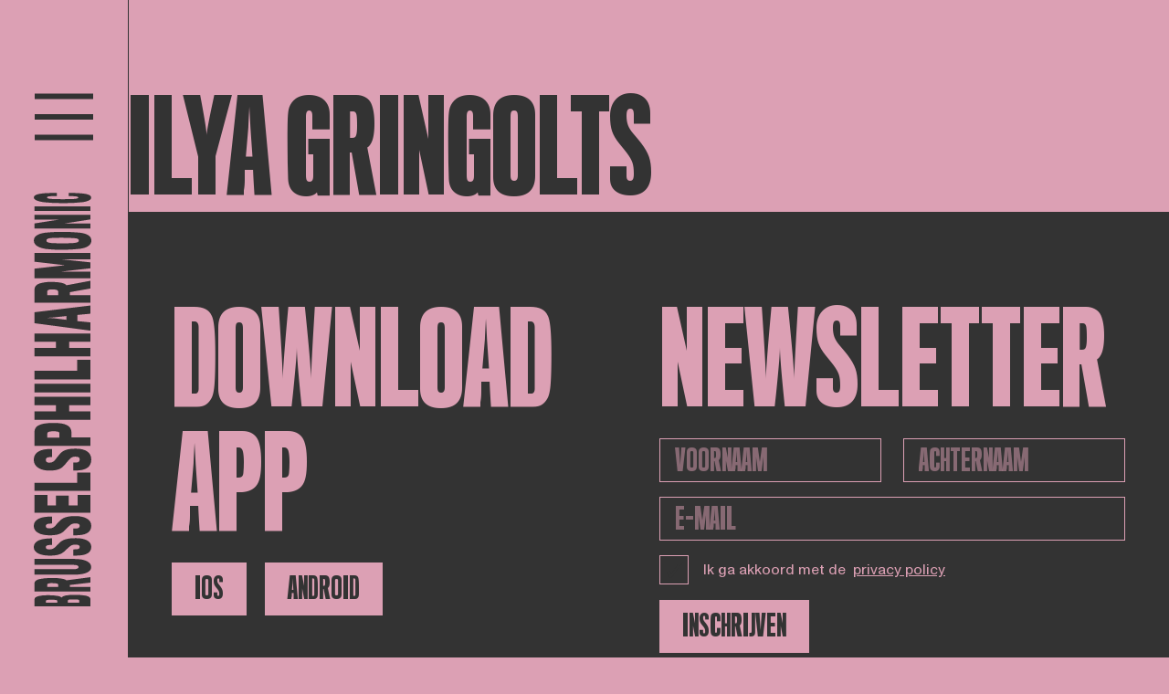

--- FILE ---
content_type: text/html; charset=UTF-8
request_url: https://www.brusselsphilharmonic.be/nl/muzikanten/ilya-gringolts-2
body_size: 13748
content:

<!DOCTYPE html>
<html lang="nl">

	<head>
    <meta charset="UTF-8">
    <meta name="viewport" content="width=device-width, initial-scale=1.0">

        <script defer="defer" src="/webpack/js/main.005c199d0163abb80764.js"></script><link href="/webpack/css/main.bf88ce5a0279f4c33094.css" rel="stylesheet">        
        <link rel="apple-touch-icon" sizes="57x57" href="/assets/favicon/apple-icon-57x57.png">
    <link rel="apple-touch-icon" sizes="60x60" href="/assets/favicon/apple-icon-60x60.png">
    <link rel="apple-touch-icon" sizes="72x72" href="/assets/favicon/apple-icon-72x72.png">
    <link rel="apple-touch-icon" sizes="76x76" href="/assets/favicon/apple-icon-76x76.png">
    <link rel="apple-touch-icon" sizes="114x114" href="/assets/favicon/apple-icon-114x114.png">
    <link rel="apple-touch-icon" sizes="120x120" href="/assets/favicon/apple-icon-120x120.png">
    <link rel="apple-touch-icon" sizes="144x144" href="/assets/favicon/apple-icon-144x144.png">
    <link rel="apple-touch-icon" sizes="152x152" href="/assets/favicon/apple-icon-152x152.png">
    <link rel="apple-touch-icon" sizes="180x180" href="/assets/favicon/apple-icon-180x180.png">
    <link rel="icon" type="image/png" sizes="192x192" href="/assets/favicon/android-icon-192x192.png">
    <link rel="icon" type="image/png" sizes="32x32" href="/assets/favicon/favicon-32x32.png">
    <link rel="icon" type="image/png" sizes="96x96" href="/assets/favicon/favicon-96x96.png">
    <link rel="icon" type="image/png" sizes="16x16" href="/assets/favicon/favicon-16x16.png">
    <link rel="manifest" href="assets/favicon/manifest.json">
    <meta name="msapplication-TileColor" content="#ffffff">
    <meta name="msapplication-TileImage" content="assets/favicon/ms-icon-144x144.png">
    <meta name="theme-color" content="#ffffff">
    
    <meta name="facebook-domain-verification" content="8wjq7o5x18dir31sddhl9tqtucp3s8" />
    <!-- Google Tag Manager -->
    <script>
        (function (w, d, s, l, i) {
            w[l] = w[l] || [];
            w[l].push({ 'gtm.start': new Date().getTime(), event: 'gtm.js' });
            var f = d.getElementsByTagName(s)[0],
                j = d.createElement(s),
                dl = l != 'dataLayer' ? '&l=' + l : '';
            j.async = true;
            j.src = 'https://www.googletagmanager.com/gtm.js?id=' + i + dl;
            f.parentNode.insertBefore(j, f);
        })(window, document, 'script', 'dataLayer', 'GTM-WQ4LV77');
    </script>
    <!-- End Google Tag Manager -->

    <!-- Facebook Pixel Code -->
    <script>
        !function (f, b, e, v, n, t, s) {
            if (f.fbq)


                return;


            n = f.fbq = function () {
                n.callMethod ? n.callMethod.apply(n, arguments) : n.queue.push(arguments);
            };
            if (!f._fbq)


                f._fbq = n;


            n.push = n;
            n.loaded = !0;
            n.version = '2.0';
            n.queue = [];
            t = b.createElement(e);
            t.async = !0;
            t.src = v;
            s = b.getElementsByTagName(e)[0];
            s.parentNode.insertBefore(t, s);
        }(window, document, 'script', 'https://connect.facebook.net/en_US/fbevents.js');
        fbq('init', '1420439301678679');
        fbq('track', 'PageView');
    </script>
    <noscript>
        <img height="1" width="1" src="https://www.facebook.com/tr?id=1420439301678679&ev=PageView
				        &noscript=1" />
    </noscript>
    <!-- End Facebook Pixel Code -->


    <!-- Hotjar Tracking Code for www.brusselsphilharmonic.be -->
    <script>
        (function (h, o, t, j, a, r) {
            h.hj = h.hj || function () {
                (h.hj.q = h.hj.q || []).push(arguments);
            };
            h._hjSettings = {
                hjid: 1890368,
                hjsv: 6
            };
            a = o.getElementsByTagName('head')[0];
            r = o.createElement('script');
            r.async = 1;
            r.src = t + h._hjSettings.hjid + j + h._hjSettings.hjsv;
            a.appendChild(r);
        })(window, document, 'https://static.hotjar.com/c/hotjar-', '.js?sv=');
    </script>
<title>Ilya Gringolts | Brussels Philharmonic</title><meta name="generator" content="SEOmatic">
<meta name="keywords" content="orkest, klassieke muziek, symfonie, brussels philharmonic, concerten, brussel">
<meta name="description" content="“De wereld heeft symfonische muziek nodig. En symfonische muziek heeft de wereld nodig.” Dat is de overtuiging van Brussels Philharmonic. Als symfonisch…">
<meta name="referrer" content="no-referrer-when-downgrade">
<meta name="robots" content="all">
<meta content="209566399568" property="fb:profile_id">
<meta content="nl_NL" property="og:locale">
<meta content="fr_FR" property="og:locale:alternate">
<meta content="en_EN" property="og:locale:alternate">
<meta content="Brussels Philharmonic" property="og:site_name">
<meta content="website" property="og:type">
<meta content="https://www.brusselsphilharmonic.be/nl/muzikanten/ilya-gringolts-2" property="og:url">
<meta content="Ilya Gringolts" property="og:title">
<meta content="“De wereld heeft symfonische muziek nodig. En symfonische muziek heeft de wereld nodig.” Dat is de overtuiging van Brussels Philharmonic. Als symfonisch orkest, opgericht in 1935 onder de vleugels van de Belgische openbare omroep, zit het in ons DNA om de symfonische wereld maximaal te ontsluiten.…" property="og:description">
<meta content="https://www.brusselsphilharmonic.be/uploads/_1200x630_crop_center-center_82_none/Logo-Profile-Picture-grijs-op-roze-wide.png?mtime=1657900632" property="og:image">
<meta content="1200" property="og:image:width">
<meta content="630" property="og:image:height">
<meta content="https://www.facebook.com/brusselsphilharmonic" property="og:image:alt">
<meta name="twitter:card" content="summary_large_image">
<meta name="twitter:site" content="@brusselsphil">
<meta name="twitter:creator" content="@brusselsphil">
<meta name="twitter:title" content="Ilya Gringolts">
<meta name="twitter:description" content="“De wereld heeft symfonische muziek nodig. En symfonische muziek heeft de wereld nodig.” Dat is de overtuiging van Brussels Philharmonic. Als symfonisch orkest, opgericht in 1935 onder de vleugels van de Belgische openbare omroep, zit het in ons DNA om de symfonische wereld maximaal te ontsluiten.…">
<meta name="twitter:image" content="https://www.brusselsphilharmonic.be/uploads/_1200x630_crop_center-center_82_none/Logo-Profile-Picture-grijs-op-roze-wide.png?mtime=1657900632">
<meta name="twitter:image:width" content="1200">
<meta name="twitter:image:height" content="630">
<meta name="twitter:image:alt" content="https://www.facebook.com/brusselsphilharmonic">
<link href="https://www.brusselsphilharmonic.be/nl/muzikanten/ilya-gringolts-2" rel="canonical">
<link href="https://www.brusselsphilharmonic.be/nl" rel="home">
<link href="https://www.brusselsphilharmonic.be/fr/musiciens/ilya-gringolts-2" rel="alternate" hreflang="fr">
<link href="https://www.brusselsphilharmonic.be/en/musicians/ilya-gringolts-2" rel="alternate" hreflang="en">
<link href="https://www.brusselsphilharmonic.be/nl/muzikanten/ilya-gringolts-2" rel="alternate" hreflang="x-default">
<link href="https://www.brusselsphilharmonic.be/nl/muzikanten/ilya-gringolts-2" rel="alternate" hreflang="nl"></head>

	
	<body
		class=" background--pink ">

		<!-- Google Tag Manager (noscript) -->
		<noscript>
			<iframe
				src="https://www.googletagmanager.com/ns.html?id=GTM-WQ4LV77"
				height="0"
				width="0"
				style="display:none;visibility:hidden"></iframe>
		</noscript>
		<!-- End Google Tag Manager (noscript) -->

				<div class="hidden cookiebanner" id="cookiebanner" role="dialog" aria-modal="true" aria-labelledby="cookie_banner_title" tabindex="-1">
    <div class="cookiebanner__content">
        <h1 id="cookie_banner_title">
            Deze website gebruikt cookies
        </h1>
        <div class="cookiebanner__notice">
            Door op &quot;Alle cookies aanvaarden&quot; te klikken ga je akkoord met het opslaan van onze cookies op je computer. Zo kunnen we een betere gebruikservaring bieden, en het laat ons toe om het gebruik van de website te analyseren. Door op ‘Je voorkeuren aanpassen’ te klikken kan je kiezen welke cookies je toelaat. Enkel de essentiële cookies zijn noodzakelijk voor de goede werking van de website en kan je niet weigeren
        </div>
        <div class="cookiebanner__actions">
            <a href="#" class="button-cookie cookiebanner__accept js-cookie-accept notranslate">Alle cookies aanvaarden</a>
            <a href="#" class="cookiebanner__essentials js-cookie-essentials notranslate">Enkel essentiële cookies aanvaarden</a>
            <a href="#" class="cookiebanner__settings js-cookie-settings notranslate">Je voorkeuren aanpassen</a>
        </div>
    </div>
</div>				<div class="hidden cookie-modal" id="cookieModal" role="dialog" aria-modal="true" aria-labelledby="cookie_settings_title" tabindex="-1">
    <div class="cookie-modal__content">
        <button :title="'Sluit cookie instellingen'|t('cookie-banner')" class="button cookie-modal__close-action js-modal-close-btn notranslate">
            &times;
        </button>
        <h1 id="cookie_settings_title">Cookie-instellingen</h1>
        <p>
            Onze website bewaart vier soorten cookies. Je kan zelf op elk moment kiezen welke je aanvaardt en welke niet. Meer informatie over wat cookies zijn en welke types cookies we verzamelen kan je lezen in ons <a href="{cookieLink}" target="_blank" class="underline hover:no-underline">cookiebeleid</a>.
        </p>
        <div class="cookie-modal__actions">
            <a href="#" class="button-cookie js-cookie-accept notranslate">Alle cookies aanvaarden</a>
        </div>
        <h2>Je voorkeuren aanpassen</h2>
        <form>
            <div class="cookie-modal__options">
                <div class="cookie-modal__checks">
                    <input class="js-cookie-essential" type="checkbox" name="essential" id="essential" disabled="disabled" checked="checked">
                    <label for="essential">Essentiële cookies</label>
                </div>
                <div class="cookie-modal__description">
                    zijn om technische redenen noodzakelijk voor de goede werking. Zonder deze cookies zou het kunnen dat de website niet naar behoren functioneert.
                </div>
            </div>
            <div class="cookie-modal__options">
                <div class="cookie-modal__checks">
                    <input class="js-cookie-essential" type="checkbox" name="essential" id="functional" disabled="disabled" checked="checked">
                    <label for="essential">Functionele cookies</label>
                </div>
                <div class="cookie-modal__description">
                    zijn noodzakelijk voor bepaalde functies op de website. Zonder deze cookies kunnen sommige onderdelen onbruikbaar worden.
                </div>
            </div>
            <div class="cookie-modal__options">
                <div class="cookie-modal__checks">
                    <input class="js-cookie-performance" type="checkbox" name="CookiePerformance" id="performance" value="2">
                    <label for="performance">Analytische cookies</label>
                </div>
                <div class="cookie-modal__description">
                    laten ons toe om het gebruik van de website anoniem te analyseren en de gebruikservaring te verbeteren.
                </div>
            </div>
            <div class="cookie-modal__options">
                <div class="cookie-modal__checks">
                    <input class="js-cookie-marketing" type="checkbox" name="CookieMarketing" id="marketing" value="3">
                    <label for="marketing">Marketingcookies</label>
                </div>
                <div class="cookie-modal__description">
                    hebben als doel het personaliseren van de gebruikservaring en het tonen van relevante inhoud en aanbiedingen op deze en andere websites.
                </div>
            </div>
        </form>
        <div class="cookie-modal__actions">
            <a href="#" class="button-cookie js-modal-close notranslate">Mijn keuze bewaren</a>
        </div>
    </div>
</div>
		<div class="fixed inset-0 z-10 hidden bg-black opacity-50" id="cookiebanner-overlay"></div>

		<div class="app">
						<div class="app__navigation js-animation">
				
<div class="header" data-aos="fade-down">

	<div class="header__sidebar">
		<div class="header__toggle" id="openMenu">
			<svg xmlns="http://www.w3.org/2000/svg" width="74" height="59" viewbox="0 0 74 59">
				<g id="Group_405" data-name="Group 405" transform="translate(-1.458 -143.5)">
					<g id="Group_345" data-name="Group 345" transform="translate(-28.042 6.5)">
						<line
							id="Line_74"
							data-name="Line 74"
							x2="74"
							transform="translate(29.5 140.5)"
							fill="none"
							stroke="currentColor"
							stroke-width="7"/>
						<path
							id="Path_67"
							data-name="Path 67"
							d="M0,0H74"
							transform="translate(29.5 166.5)"
							fill="none"
							stroke="currentColor"
							stroke-width="7"/>
						<line
							id="Line_76"
							data-name="Line 76"
							x2="74"
							transform="translate(29.5 192.5)"
							fill="none"
							stroke="currentColor"
							stroke-width="7"/>
					</g>
				</g>
			</svg>
		</div>
		<a href="https://www.brusselsphilharmonic.be/nl/">
			<svg
				class="header__logo"
				xmlns="http://www.w3.org/2000/svg"
				xml:space="preserve"
				style="enable-background:new 0 0 89.4 467.4"
				viewbox="0 0 89.4 467.4">
				<path d="M72.2 455.4v7.9H9.9v-7.7c0-1.8 1.9-3 4.7-3.7 3.4-.7 6.8-1 10.3-.9 3.8-.1 7.5.2 11.2.8 1.9.4 3.4 1 3.8 1.9.4-1 2.3-1.8
				4.6-2.4 3.5-.6 7.1-.8 10.7-.7 4-.1 8.1.2 12.1.9 3.1.8 4.9 2 4.9 3.9m-48 .8c-1
				.2-1.5.5-1.5.9v2.2h12.5V457c0-.3-.5-.7-1.7-.8-1.6-.2-3.1-.2-4.7-.2-1.5-.1-3.1 0-4.6.2m29.2-.6c-1.6 0-3.1
				0-4.7.2-1.2.2-1.6.5-1.6.9v2.6h12.5v-2.6c0-.4-.4-.7-1.6-.9-1.6-.1-3.1-.2-4.6-.2m-13.2-23.1c3 .5 4.6 1.3 5.2 1.9 10.7-1.4
				16-2.1 26.7-3.5v6c-9.2 1.1-13.8 1.6-22.9 2.7v2.1h23v5.1H9.9v-9.2c0-2.1 2-3.7 5.6-4.6 4.4-.9 8.9-1.3 13.5-1.2 3.8-.1 7.5.1
				11.2.7m-13.7 5.2c-1.5.3-2.4.7-2.4 1.4v2.6h12.2l-.1-2.7c0-.4-.6-.9-1.7-1.1-1.3-.2-2.7-.3-4-.3-1.3-.2-2.6-.1-4 .1M73
				419.6c0 5-5.6 8.5-19.3 8.5H9.9V422h43.5c3.8 0 5.6-.9 5.6-2.4s-2-2.4-5.5-2.4H9.9v-6.6h44.4c12.4 0 18.7 3.8 18.7
				9m.1-22.4c0 6.1-5.1 9-13.3 9.5-1.2.1-4.5.2-6.7.2V400c.5 0 3.6-.1 4.2-.2 2-.3 2.9-1.1 2.9-2.7 0-1.7-1.4-2.4-4.8-2.4-3.2
				0-4.9.6-7.7 3.3-.8.7-2.6 2.3-3.4 3.2-3.8 3.6-7.3 5.7-17.7 5.7-10.2 0-17.5-3.4-17.5-9.4 0-5.9 6-8.8 14.1-9.5 2-.2 5.6-.3
				6.3-.3v7.3c-.5 0-3.2 0-3.9.2-2 .2-3.1.9-3.1 2.4 0 1.9 1.6 2.4 4 2.4 3.6 0 5.5-1.3 7.7-3.8.6-.8 2.4-2.4 3.1-3.1 3.4-3.6
				8.1-5.6 17.9-5.6 11.2-.2 17.9 3.4 17.9 9.7m0-23.5c0 6.7-5.1 9.8-13.3 10.4-1.2.1-4.5.2-6.7.2v-7.5c.5 0 3.6-.1 4.2-.2 2-.3
				2.9-1.2 2.9-2.9 0-1.9-1.4-2.6-4.8-2.6-3.2 0-4.9.7-7.7 3.6-.8.8-2.6 2.5-3.4 3.4-3.8 4-7.3 6.2-17.7 6.2-10.2
				0-17.5-3.7-17.5-10.3 0-6.4 6-9.6 14.1-10.3 2-.2 5.6-.3 6.3-.3v7.8c-1.3 0-2.6.1-3.9.2-2 .3-3.1 1-3.1 2.6 0 2.1 1.6 2.6 4
				2.6 3.6 0 5.5-1.4 7.7-4.2.6-.9 2.4-2.6 3.1-3.4 3.4-4 8.1-6.1 17.9-6.1 11.2.1 17.9 3.9 17.9
				10.8m-.9-14.5H9.9v-19.7h14.5v11.6h9.5v-11H48v11h9.9v-11.7h14.3v19.8zm0-24.5H9.9v-8.8h47.5v-11.4h14.7v20.2zm.9-34.8c0
				7.7-5.1 11.4-13.3 12.1-1.2.1-4.5.2-6.7.2v-8.8c.5 0 3.6-.1 4.2-.2 1.7-.1 3-1.5 2.9-3.2v-.2c0-2.2-1.4-3-4.8-3-3.2
				0-4.9.8-7.7 4.2-.8.9-2.6 2.9-3.4 4-3.8 4.6-7.3 7.3-17.7 7.3-10.2 0-17.5-4.4-17.5-12 0-7.4 6-11 14.1-11.8 2-.2 5.6-.3
				6.3-.3v9c-1.3 0-2.6.1-3.9.2-2 .3-3.1 1.2-3.1 3 0 2.4 1.6 3.1 4 3.1 3.6 0 5.5-1.6 7.7-4.8.6-1 2.4-3 3.1-3.9 3.4-4.5
				8.1-6.9 17.9-6.9 11.2-.2 17.9 4 17.9 12m-27.3-38.3c3.1 1.3 5.1 4.3 5.2 7.6.1 1.1 0 6.2 0 6.2h21.2v9.3H9.9v-15.5c-.1-3.2
				1.9-6.2 4.9-7.4 3.1-1.6 8.2-2.5 15.7-2.5 7.2-.1 12.1.7 15.3 2.3m-19 7.3c-1.6.3-2.6 1-2.6
				2.2v4.4h13.5v-4.3c0-1.5-.9-2.1-2.7-2.4-1.3-.2-2.6-.3-3.8-.3-1.5
				0-2.9.1-4.4.4m45.4-29.4H48.5v6.9h23.7v9.3H9.9v-9.3h23.9v-6.9H9.9v-9.3h62.3v9.3zM9.9
				225.3v-9.7h62.3v9.7H9.9zm62.3-14.4H9.9v-9.6h47.5v-12.2h14.7v21.8zm0-41.9H48.5v6.8h23.7v9.3H9.9v-9.3h23.9V169H9.9v-9.1h62.3v9.1zm0-21.6v9.2c-20.8-2.8-41.5-5.6-62.3-8.3v-12.2c20.8-2.5
				41.5-5 62.3-7.5v9.1c-5.8.6-8.7.8-14.6 1.4v6.9c5.9.5 8.8.8 14.6 1.4m-40.8-5.6c-2.6.2-8.1.5-8.1.5s5.4.3 8.1.5c.2 0 13.8 1.7
				14 1.7v-4.2c-.1.1-13.8 1.5-14 1.5m8.8-38.4c3 .7 4.6 1.8 5.2 2.7 10.7-2 16-3 26.7-5v8.6c-9.2 1.6-13.8 2.4-22.9
				4.1v3.4h23v8.4H9.9v-14.8c0-3.2 2-5.4 5.6-6.7 4.4-1.3 8.9-1.9 13.5-1.7 3.8-.1 7.6.2 11.2 1m-13.7 7.5c-1.5.4-2.4 1.1-2.4
				2.1v4.1h12.2l-.1-4.2c0-.6-.6-1.3-1.7-1.7-1.3-.3-2.6-.5-4-.5-1.3-.1-2.6 0-4 .2m45.7-33.8H38.8c13.4 1.4 20.1 2.1 33.4
				3.5v6.6c-13.4 1.5-20.1 2.2-33.4 3.8h33.4v7.4H9.9V87.6c13.5-1.5 20.3-2.3
				33.8-3.8-13.5-1.6-20.3-2.4-33.8-3.9v-9.7h62.3v6.9zM21.9 47.6c6.1-.7 12.3-1 18.5-.9 6.4-.1 12.9.2 19.3.8 8.5.9 13.5 3.6
				13.5 8.8 0 5.1-4.6 8-12.8 9.2-6.5.8-13 1.1-19.5 1.1-6 .1-12-.2-18-.9-7.6-1.1-13.7-3.9-13.7-9.3-.1-5.1 5-7.8 12.7-8.8m33.9
				6.2c-4.9-.4-9.8-.6-14.7-.6-4.4 0-11.8.1-14 .5-2.5.4-3.9 1-3.9 2.6 0 1.5 1.3 2.1 4.1 2.6 2.1.4 9.5.5 13.9.5 4.6 0 12.4-.1
				14.9-.7 2.1-.5 3.2-1 3.2-2.4-.1-1.5-1.4-2.2-3.5-2.5m16.4-21c-11.5 1.8-17.2 2.7-28.7 4.5h28.7V43H9.9v-5.7c11.3-1.8 17-2.7
				28.3-4.4H9.9v-5.2h62.3v5.1zM9.9 23.4v-5.1h62.3v5.1H9.9zM59 3.6c8.3.4 14 1.7 14 4.9 0 2.6-3.7 4.2-9.5 5.1-7.5.8-15
				1.2-22.6 1.1-6.8 0-13.6-.3-20.4-1-6.9-1-11.3-2.6-11.3-5.3 0-3.3 6-4.5 15.3-4.9 2.8-.1 7.8-.2 10.3-.2v3.5c-2.7
				0-5.4.1-7.2.2-2.4.2-3.8.6-3.8 1.4 0 .7 1.3 1.2 3.6 1.5 2.8.3 8.5.4 13.4.4 6.9 0 12.5-.1 14.5-.4 2.5-.3 3.4-.8 3.4-1.4
				0-.7-1.3-1.2-3.4-1.4-2.6-.2-5.6-.2-7.4-.2V3.3c2.3 0 8.2.1 11.1.3"/>
			</svg>

			<svg
				class="header__logo--hor"
				xmlns="http://www.w3.org/2000/svg"
				xml:space="preserve"
				style="enable-background:new 0 0 361.3 51"
				viewbox="0 0 361.3 51">
				<path d="M6.2 50H0V1.1h6.1c1.4 0 2.4 1.5 2.9 3.7.5 2.7.8 5.4.7 8.1.1 2.9-.1 5.9-.6 8.8-.3 1.5-.8 2.6-1.5 3 .8.3 1.4 1.8 1.8
				3.6.5 2.8.7 5.6.6 8.4.1 3.2-.2 6.3-.7 9.5-.6 2.3-1.6 3.8-3.1 3.8m-.6-37.7c-.1-.8-.4-1.2-.7-1.2H3.2v9.8H5c.2 0
				.5-.4.6-1.4.1-1.2.2-2.5.1-3.7.1-1.1.1-2.3-.1-3.5m.5 22.9c0-1.2 0-2.5-.2-3.7-.1-.9-.4-1.3-.7-1.3h-2V40h2c.3 0
				.6-.3.7-1.3.1-1.2.2-2.3.2-3.5m18.1-10.3c-.4 2.3-1 3.6-1.5 4.1 1.1 8.4 1.7 12.6 2.8
				21h-4.7c-.9-7.2-1.3-10.8-2.1-18H17v18h-4V1.1h7.2c1.7 0 2.9 1.6 3.6 4.4.7 3.5 1 7 .9 10.6.2 2.9 0 5.9-.5
				8.8m-4-10.8c-.2-1.2-.6-1.8-1.1-1.8h-2v9.6l2.1-.1c.3 0 .7-.5.9-1.4.2-1 .3-2.1.3-3.1-.1-1.1-.1-2.1-.2-3.2m14.2 36.5c-3.9
				0-6.7-4.4-6.7-15.1V1.1h4.8v34.2c0 3 .7 4.4 1.9 4.4s1.9-1.5 1.9-4.3V1.1h5.2V36c-.1 9.7-3 14.6-7.1 14.6m17.5.1c-4.8
				0-7-4-7.4-10.5 0-.9-.1-3.6-.1-5.3h5.4c0 .4.1 2.8.2 3.3.2 1.5.9 2.3 2.1 2.3 1.4 0 1.9-1.1 1.9-3.8
				0-2.5-.5-3.8-2.6-6-.6-.6-1.8-2-2.5-2.7-2.9-3-4.5-5.7-4.5-13.9 0-8 2.7-13.7 7.4-13.7 4.6 0 6.9 4.7 7.5 11.1.1 1.6.2 4.4.2
				5h-5.7c0-.4 0-2.5-.1-3.1-.2-1.5-.7-2.4-1.9-2.4-1.5 0-1.9 1.2-1.9 3.1 0 2.8 1 4.3 3 6 .6.5 1.9 1.9 2.4 2.4 2.9 2.6 4.4 6.4
				4.4 14 0 8.9-2.8 14.2-7.8 14.2m18.5 0c-5.2 0-7.7-4-8.1-10.5-.1-.9-.2-3.6-.2-5.3H68c0 .4.1 2.8.2 3.3.2 1.5.9 2.3 2.3 2.3
				1.5 0 2.1-1.1 2.1-3.8 0-2.5-.5-3.8-2.9-6L67 28c-3.1-3-4.9-5.7-4.9-13.9 0-8 2.9-13.7 8.1-13.7 5 0 7.5 4.7 8.1 11.1.1 1.6.2
				4.4.2 5h-6.2c0-1 0-2.1-.1-3.1-.2-1.5-.8-2.4-2-2.4-1.6 0-2.1 1.2-2.1 3.1 0 2.8 1.1 4.3 3.3 6 .7.5 2 1.9 2.6 2.4 3.1 2.6
				4.8 6.4 4.8 14 0 8.9-3 14.2-8.4 14.2m11.4-.7V1.1h15.5v11.4h-9.1v7.4h8.7V31h-8.7v7.8h9.2V50H81.8zm19.2
				0V1.1h6.9v37.3h8.9V50H101zm27.3.7c-6 0-9-4-9.5-10.5-.1-.9-.2-3.6-.2-5.3h6.9c0 .4.1 2.8.2 3.3.1 1.3 1.2 2.4 2.5 2.3h.1c1.7
				0 2.4-1.1 2.4-3.8 0-2.5-.6-3.8-3.3-6-.7-.6-2.3-2-3.1-2.7-3.6-3-5.7-5.7-5.7-13.9 0-8 3.5-13.7 9.4-13.7 5.8 0 8.6 4.7 9.3
				11.1.2 1.6.3 4.4.3 5h-7c0-1 0-2.1-.2-3.1-.2-1.5-.9-2.4-2.4-2.4-1.9 0-2.4 1.2-2.4 3.1 0 2.8 1.3 4.3 3.8 6 .8.5 2.3 1.9 3
				2.4 3.6 2.6 5.4 6.4 5.4 14 .2 8.9-3.2 14.2-9.5 14.2m30.2-21.5c-1 2.4-3.4 4-6 4.1-.8.1-4.9 0-4.9 0V50h-7.3V1.1h12.2c2.5-.1
				4.9 1.5 5.8 3.8 1.2 2.4 1.9 6.5 1.9 12.4.1 5.6-.5 9.4-1.7 11.9m-5.8-14.8c-.2-1.3-.8-2-1.7-2h-3.5V23h3.4c1.2 0 1.7-.7
				1.9-2.2.2-1 .2-2 .2-3 0-1.2-.1-2.3-.3-3.4M175.8
				50V31.3h-5.4V50h-7.3V1.1h7.3v18.8h5.4V1.1h7.3V50h-7.3zm11.1-48.9h7.6V50h-7.6V1.1zM198.3 50V1.1h7.5v37.3h9.5V50h-17zm32.9
				0V31.3h-5.4V50h-7.3V1.1h7.3v18.8h5.4V1.1h7.2V50h-7.2zm16.9 0h-7.2c2.2-16.3 4.4-32.6 6.5-48.9h9.6c2 16.3 3.9 32.6 5.9
				48.9h-7.1c-.4-4.6-.7-6.9-1.1-11.4h-5.4c-.5 4.5-.7 6.8-1.2 11.4m4.4-32.1c-.2-2-.4-6.3-.4-6.3s-.3 4.2-.4 6.4c0 .2-1.3
				10.8-1.3 11h3.3c0-.2-1.2-10.9-1.2-11.1m30.2 7c-.6 2.3-1.4 3.6-2.1 4.1 1.6 8.4 2.4 12.6 3.9
				21h-6.8c-1.3-7.2-1.9-10.8-3.2-18h-2.6v18h-6.6V1.1h11.6c2.5 0 4.3 1.6 5.3 4.4 1 3.4 1.5 7 1.3 10.6.1 2.9-.2 5.9-.8
				8.8m-5.9-10.8c-.3-1.2-.9-1.8-1.6-1.8H272v9.6l3.3-.1c.5 0 1.1-.5 1.3-1.4.3-1 .4-2.1.4-3.1 0-1.1 0-2.1-.2-3.2M303.4
				50V23.7c-1.1 10.5-1.6 15.8-2.8 26.3h-5.2c-1.2-10.5-1.8-15.8-3-26.3V50h-5.8V1.1h8.4l3 26.5c1.2-10.6 1.9-15.9
				3.1-26.5h7.6V50h-5.3zm23.1-39.5c.6 4.8.8 9.7.7 14.5.1 5.1-.1 10.1-.7 15.1-.7 6.6-2.9 10.6-6.9
				10.6s-6.3-3.6-7.2-10c-.6-5.1-.9-10.2-.8-15.3-.1-4.7.2-9.5.7-14.1.9-6 3-10.8 7.3-10.8 4 0 6.1 4 6.9 10m-4.9
				26.6c.3-3.8.5-7.7.4-11.6 0-3.4-.1-9.2-.4-11-.3-1.9-.8-3.1-2-3.1s-1.7 1.1-2 3.2c-.3 1.7-.4 7.4-.4 10.9 0 3.6.1 9.7.5
				11.7.4 1.7.8 2.5 1.9 2.5 1.2.1 1.8-1 2-2.6M338.2 50l-3.5-22.5V50h-4.5V1.1h4.4c1.4 8.9 2.1 13.4 3.4
				22.3V1.1h4.1V50h-3.9zm7.3-48.9h4V50h-4V1.1zm15.6 38.5c-.3 6.5-1.4 10.9-3.9 10.9-2 0-3.3-2.9-4-7.4-.7-5.9-.9-11.8-.9-17.7
				0-5.3.2-10.7.8-16 .8-5.4 2.1-8.9 4.2-8.9 2.6 0 3.5 4.7 3.8 12 .1 2.2.1 6.1.1
				8.1h-2.8c0-2.1-.1-4.2-.1-5.7-.1-1.9-.5-3-1.1-3-.6 0-1 1.1-1.1 2.8-.2 2.2-.3 6.6-.3 10.5 0 5.4.1 9.9.3 11.4.2 2 .6 2.7 1.1
				2.7.6 0 .9-1 1.1-2.7.1-2 .2-4.4.2-5.8h2.8c0 1.9 0 6.5-.2 8.8"/>
			</svg>
		</a>
	</div>

	<div class="header__navigation">

		<div class="header__navigation__backdrop"></div>

		<div class="header__sidebar">
			<div class="header__toggle" id="closeMenu">
				<svg
					xmlns="http://www.w3.org/2000/svg"
					xmlns:xlink="http://www.w3.org/1999/xlink"
					width="78.101"
					height="59.173"
					viewbox="0 0 78.101 59.173">
					<g id="Group_404" data-name="Group 404" transform="translate(-27.449 -119.164)">
						<line
							id="Line_74"
							data-name="Line 74"
							y1="53.5"
							x2="74"
							transform="translate(29.5 122)"
							fill="none"
							stroke="currentColor"
							stroke-width="7"/>
						<line
							id="Line_76"
							data-name="Line 76"
							x2="74"
							y2="51.5"
							transform="translate(29.5 122.5)"
							fill="none"
							stroke="currentColor"
							stroke-width="7"/>
					</g>
				</svg>
			</div>
			<a href="https://www.brusselsphilharmonic.be/nl/">
				<svg
					class="header__logo"
					xmlns="http://www.w3.org/2000/svg"
					xml:space="preserve"
					style="enable-background:new 0 0 89.4 467.4"
					viewbox="0 0 89.4 467.4">
					<path
						fill="currentColor"
						d="M72.2 455.4v7.9H9.9v-7.7c0-1.8 1.9-3 4.7-3.7 3.4-.7 6.8-1 10.3-.9 3.8-.1 7.5.2 11.2.8 1.9.4 3.4 1 3.8 1.9.4-1 2.3-1.8
							4.6-2.4 3.5-.6 7.1-.8 10.7-.7 4-.1 8.1.2 12.1.9 3.1.8 4.9 2 4.9 3.9m-48 .8c-1
							.2-1.5.5-1.5.9v2.2h12.5V457c0-.3-.5-.7-1.7-.8-1.6-.2-3.1-.2-4.7-.2-1.5-.1-3.1 0-4.6.2m29.2-.6c-1.6 0-3.1
							0-4.7.2-1.2.2-1.6.5-1.6.9v2.6h12.5v-2.6c0-.4-.4-.7-1.6-.9-1.6-.1-3.1-.2-4.6-.2m-13.2-23.1c3 .5 4.6 1.3 5.2 1.9 10.7-1.4
							16-2.1 26.7-3.5v6c-9.2 1.1-13.8 1.6-22.9 2.7v2.1h23v5.1H9.9v-9.2c0-2.1 2-3.7 5.6-4.6 4.4-.9 8.9-1.3 13.5-1.2 3.8-.1 7.5.1
							11.2.7m-13.7 5.2c-1.5.3-2.4.7-2.4 1.4v2.6h12.2l-.1-2.7c0-.4-.6-.9-1.7-1.1-1.3-.2-2.7-.3-4-.3-1.3-.2-2.6-.1-4 .1M73
							419.6c0 5-5.6 8.5-19.3 8.5H9.9V422h43.5c3.8 0 5.6-.9 5.6-2.4s-2-2.4-5.5-2.4H9.9v-6.6h44.4c12.4 0 18.7 3.8 18.7
							9m.1-22.4c0 6.1-5.1 9-13.3 9.5-1.2.1-4.5.2-6.7.2V400c.5 0 3.6-.1 4.2-.2 2-.3 2.9-1.1 2.9-2.7 0-1.7-1.4-2.4-4.8-2.4-3.2
							0-4.9.6-7.7 3.3-.8.7-2.6 2.3-3.4 3.2-3.8 3.6-7.3 5.7-17.7 5.7-10.2 0-17.5-3.4-17.5-9.4 0-5.9 6-8.8 14.1-9.5 2-.2 5.6-.3
							6.3-.3v7.3c-.5 0-3.2 0-3.9.2-2 .2-3.1.9-3.1 2.4 0 1.9 1.6 2.4 4 2.4 3.6 0 5.5-1.3 7.7-3.8.6-.8 2.4-2.4 3.1-3.1 3.4-3.6
							8.1-5.6 17.9-5.6 11.2-.2 17.9 3.4 17.9 9.7m0-23.5c0 6.7-5.1 9.8-13.3 10.4-1.2.1-4.5.2-6.7.2v-7.5c.5 0 3.6-.1 4.2-.2 2-.3
							2.9-1.2 2.9-2.9 0-1.9-1.4-2.6-4.8-2.6-3.2 0-4.9.7-7.7 3.6-.8.8-2.6 2.5-3.4 3.4-3.8 4-7.3 6.2-17.7 6.2-10.2
							0-17.5-3.7-17.5-10.3 0-6.4 6-9.6 14.1-10.3 2-.2 5.6-.3 6.3-.3v7.8c-1.3 0-2.6.1-3.9.2-2 .3-3.1 1-3.1 2.6 0 2.1 1.6 2.6 4
							2.6 3.6 0 5.5-1.4 7.7-4.2.6-.9 2.4-2.6 3.1-3.4 3.4-4 8.1-6.1 17.9-6.1 11.2.1 17.9 3.9 17.9
							10.8m-.9-14.5H9.9v-19.7h14.5v11.6h9.5v-11H48v11h9.9v-11.7h14.3v19.8zm0-24.5H9.9v-8.8h47.5v-11.4h14.7v20.2zm.9-34.8c0
							7.7-5.1 11.4-13.3 12.1-1.2.1-4.5.2-6.7.2v-8.8c.5 0 3.6-.1 4.2-.2 1.7-.1 3-1.5 2.9-3.2v-.2c0-2.2-1.4-3-4.8-3-3.2
							0-4.9.8-7.7 4.2-.8.9-2.6 2.9-3.4 4-3.8 4.6-7.3 7.3-17.7 7.3-10.2 0-17.5-4.4-17.5-12 0-7.4 6-11 14.1-11.8 2-.2 5.6-.3
							6.3-.3v9c-1.3 0-2.6.1-3.9.2-2 .3-3.1 1.2-3.1 3 0 2.4 1.6 3.1 4 3.1 3.6 0 5.5-1.6 7.7-4.8.6-1 2.4-3 3.1-3.9 3.4-4.5
							8.1-6.9 17.9-6.9 11.2-.2 17.9 4 17.9 12m-27.3-38.3c3.1 1.3 5.1 4.3 5.2 7.6.1 1.1 0 6.2 0 6.2h21.2v9.3H9.9v-15.5c-.1-3.2
							1.9-6.2 4.9-7.4 3.1-1.6 8.2-2.5 15.7-2.5 7.2-.1 12.1.7 15.3 2.3m-19 7.3c-1.6.3-2.6 1-2.6
							2.2v4.4h13.5v-4.3c0-1.5-.9-2.1-2.7-2.4-1.3-.2-2.6-.3-3.8-.3-1.5
							0-2.9.1-4.4.4m45.4-29.4H48.5v6.9h23.7v9.3H9.9v-9.3h23.9v-6.9H9.9v-9.3h62.3v9.3zM9.9
							225.3v-9.7h62.3v9.7H9.9zm62.3-14.4H9.9v-9.6h47.5v-12.2h14.7v21.8zm0-41.9H48.5v6.8h23.7v9.3H9.9v-9.3h23.9V169H9.9v-9.1h62.3v9.1zm0-21.6v9.2c-20.8-2.8-41.5-5.6-62.3-8.3v-12.2c20.8-2.5
							41.5-5 62.3-7.5v9.1c-5.8.6-8.7.8-14.6 1.4v6.9c5.9.5 8.8.8 14.6 1.4m-40.8-5.6c-2.6.2-8.1.5-8.1.5s5.4.3 8.1.5c.2 0 13.8 1.7
							14 1.7v-4.2c-.1.1-13.8 1.5-14 1.5m8.8-38.4c3 .7 4.6 1.8 5.2 2.7 10.7-2 16-3 26.7-5v8.6c-9.2 1.6-13.8 2.4-22.9
							4.1v3.4h23v8.4H9.9v-14.8c0-3.2 2-5.4 5.6-6.7 4.4-1.3 8.9-1.9 13.5-1.7 3.8-.1 7.6.2 11.2 1m-13.7 7.5c-1.5.4-2.4 1.1-2.4
							2.1v4.1h12.2l-.1-4.2c0-.6-.6-1.3-1.7-1.7-1.3-.3-2.6-.5-4-.5-1.3-.1-2.6 0-4 .2m45.7-33.8H38.8c13.4 1.4 20.1 2.1 33.4
							3.5v6.6c-13.4 1.5-20.1 2.2-33.4 3.8h33.4v7.4H9.9V87.6c13.5-1.5 20.3-2.3
							33.8-3.8-13.5-1.6-20.3-2.4-33.8-3.9v-9.7h62.3v6.9zM21.9 47.6c6.1-.7 12.3-1 18.5-.9 6.4-.1 12.9.2 19.3.8 8.5.9 13.5 3.6
							13.5 8.8 0 5.1-4.6 8-12.8 9.2-6.5.8-13 1.1-19.5 1.1-6 .1-12-.2-18-.9-7.6-1.1-13.7-3.9-13.7-9.3-.1-5.1 5-7.8 12.7-8.8m33.9
							6.2c-4.9-.4-9.8-.6-14.7-.6-4.4 0-11.8.1-14 .5-2.5.4-3.9 1-3.9 2.6 0 1.5 1.3 2.1 4.1 2.6 2.1.4 9.5.5 13.9.5 4.6 0 12.4-.1
							14.9-.7 2.1-.5 3.2-1 3.2-2.4-.1-1.5-1.4-2.2-3.5-2.5m16.4-21c-11.5 1.8-17.2 2.7-28.7 4.5h28.7V43H9.9v-5.7c11.3-1.8 17-2.7
							28.3-4.4H9.9v-5.2h62.3v5.1zM9.9 23.4v-5.1h62.3v5.1H9.9zM59 3.6c8.3.4 14 1.7 14 4.9 0 2.6-3.7 4.2-9.5 5.1-7.5.8-15
							1.2-22.6 1.1-6.8 0-13.6-.3-20.4-1-6.9-1-11.3-2.6-11.3-5.3 0-3.3 6-4.5 15.3-4.9 2.8-.1 7.8-.2 10.3-.2v3.5c-2.7
							0-5.4.1-7.2.2-2.4.2-3.8.6-3.8 1.4 0 .7 1.3 1.2 3.6 1.5 2.8.3 8.5.4 13.4.4 6.9 0 12.5-.1 14.5-.4 2.5-.3 3.4-.8 3.4-1.4
							0-.7-1.3-1.2-3.4-1.4-2.6-.2-5.6-.2-7.4-.2V3.3c2.3 0 8.2.1 11.1.3"/>
				</svg>

				<svg
					class="header__logo--hor"
					xmlns="http://www.w3.org/2000/svg"
					xml:space="preserve"
					style="enable-background:new 0 0 361.3 51"
					viewbox="0 0 361.3 51">
					<path
						fill="currentColor"
						d="M6.2 50H0V1.1h6.1c1.4 0 2.4 1.5 2.9 3.7.5 2.7.8 5.4.7 8.1.1 2.9-.1 5.9-.6 8.8-.3 1.5-.8 2.6-1.5 3 .8.3 1.4 1.8 1.8
							3.6.5 2.8.7 5.6.6 8.4.1 3.2-.2 6.3-.7 9.5-.6 2.3-1.6 3.8-3.1 3.8m-.6-37.7c-.1-.8-.4-1.2-.7-1.2H3.2v9.8H5c.2 0
							.5-.4.6-1.4.1-1.2.2-2.5.1-3.7.1-1.1.1-2.3-.1-3.5m.5 22.9c0-1.2 0-2.5-.2-3.7-.1-.9-.4-1.3-.7-1.3h-2V40h2c.3 0
							.6-.3.7-1.3.1-1.2.2-2.3.2-3.5m18.1-10.3c-.4 2.3-1 3.6-1.5 4.1 1.1 8.4 1.7 12.6 2.8
							21h-4.7c-.9-7.2-1.3-10.8-2.1-18H17v18h-4V1.1h7.2c1.7 0 2.9 1.6 3.6 4.4.7 3.5 1 7 .9 10.6.2 2.9 0 5.9-.5
							8.8m-4-10.8c-.2-1.2-.6-1.8-1.1-1.8h-2v9.6l2.1-.1c.3 0 .7-.5.9-1.4.2-1 .3-2.1.3-3.1-.1-1.1-.1-2.1-.2-3.2m14.2 36.5c-3.9
							0-6.7-4.4-6.7-15.1V1.1h4.8v34.2c0 3 .7 4.4 1.9 4.4s1.9-1.5 1.9-4.3V1.1h5.2V36c-.1 9.7-3 14.6-7.1 14.6m17.5.1c-4.8
							0-7-4-7.4-10.5 0-.9-.1-3.6-.1-5.3h5.4c0 .4.1 2.8.2 3.3.2 1.5.9 2.3 2.1 2.3 1.4 0 1.9-1.1 1.9-3.8
							0-2.5-.5-3.8-2.6-6-.6-.6-1.8-2-2.5-2.7-2.9-3-4.5-5.7-4.5-13.9 0-8 2.7-13.7 7.4-13.7 4.6 0 6.9 4.7 7.5 11.1.1 1.6.2 4.4.2
							5h-5.7c0-.4 0-2.5-.1-3.1-.2-1.5-.7-2.4-1.9-2.4-1.5 0-1.9 1.2-1.9 3.1 0 2.8 1 4.3 3 6 .6.5 1.9 1.9 2.4 2.4 2.9 2.6 4.4 6.4
							4.4 14 0 8.9-2.8 14.2-7.8 14.2m18.5 0c-5.2 0-7.7-4-8.1-10.5-.1-.9-.2-3.6-.2-5.3H68c0 .4.1 2.8.2 3.3.2 1.5.9 2.3 2.3 2.3
							1.5 0 2.1-1.1 2.1-3.8 0-2.5-.5-3.8-2.9-6L67 28c-3.1-3-4.9-5.7-4.9-13.9 0-8 2.9-13.7 8.1-13.7 5 0 7.5 4.7 8.1 11.1.1 1.6.2
							4.4.2 5h-6.2c0-1 0-2.1-.1-3.1-.2-1.5-.8-2.4-2-2.4-1.6 0-2.1 1.2-2.1 3.1 0 2.8 1.1 4.3 3.3 6 .7.5 2 1.9 2.6 2.4 3.1 2.6
							4.8 6.4 4.8 14 0 8.9-3 14.2-8.4 14.2m11.4-.7V1.1h15.5v11.4h-9.1v7.4h8.7V31h-8.7v7.8h9.2V50H81.8zm19.2
							0V1.1h6.9v37.3h8.9V50H101zm27.3.7c-6 0-9-4-9.5-10.5-.1-.9-.2-3.6-.2-5.3h6.9c0 .4.1 2.8.2 3.3.1 1.3 1.2 2.4 2.5 2.3h.1c1.7
							0 2.4-1.1 2.4-3.8 0-2.5-.6-3.8-3.3-6-.7-.6-2.3-2-3.1-2.7-3.6-3-5.7-5.7-5.7-13.9 0-8 3.5-13.7 9.4-13.7 5.8 0 8.6 4.7 9.3
							11.1.2 1.6.3 4.4.3 5h-7c0-1 0-2.1-.2-3.1-.2-1.5-.9-2.4-2.4-2.4-1.9 0-2.4 1.2-2.4 3.1 0 2.8 1.3 4.3 3.8 6 .8.5 2.3 1.9 3
							2.4 3.6 2.6 5.4 6.4 5.4 14 .2 8.9-3.2 14.2-9.5 14.2m30.2-21.5c-1 2.4-3.4 4-6 4.1-.8.1-4.9 0-4.9 0V50h-7.3V1.1h12.2c2.5-.1
							4.9 1.5 5.8 3.8 1.2 2.4 1.9 6.5 1.9 12.4.1 5.6-.5 9.4-1.7 11.9m-5.8-14.8c-.2-1.3-.8-2-1.7-2h-3.5V23h3.4c1.2 0 1.7-.7
							1.9-2.2.2-1 .2-2 .2-3 0-1.2-.1-2.3-.3-3.4M175.8
							50V31.3h-5.4V50h-7.3V1.1h7.3v18.8h5.4V1.1h7.3V50h-7.3zm11.1-48.9h7.6V50h-7.6V1.1zM198.3 50V1.1h7.5v37.3h9.5V50h-17zm32.9
							0V31.3h-5.4V50h-7.3V1.1h7.3v18.8h5.4V1.1h7.2V50h-7.2zm16.9 0h-7.2c2.2-16.3 4.4-32.6 6.5-48.9h9.6c2 16.3 3.9 32.6 5.9
							48.9h-7.1c-.4-4.6-.7-6.9-1.1-11.4h-5.4c-.5 4.5-.7 6.8-1.2 11.4m4.4-32.1c-.2-2-.4-6.3-.4-6.3s-.3 4.2-.4 6.4c0 .2-1.3
							10.8-1.3 11h3.3c0-.2-1.2-10.9-1.2-11.1m30.2 7c-.6 2.3-1.4 3.6-2.1 4.1 1.6 8.4 2.4 12.6 3.9
							21h-6.8c-1.3-7.2-1.9-10.8-3.2-18h-2.6v18h-6.6V1.1h11.6c2.5 0 4.3 1.6 5.3 4.4 1 3.4 1.5 7 1.3 10.6.1 2.9-.2 5.9-.8
							8.8m-5.9-10.8c-.3-1.2-.9-1.8-1.6-1.8H272v9.6l3.3-.1c.5 0 1.1-.5 1.3-1.4.3-1 .4-2.1.4-3.1 0-1.1 0-2.1-.2-3.2M303.4
							50V23.7c-1.1 10.5-1.6 15.8-2.8 26.3h-5.2c-1.2-10.5-1.8-15.8-3-26.3V50h-5.8V1.1h8.4l3 26.5c1.2-10.6 1.9-15.9
							3.1-26.5h7.6V50h-5.3zm23.1-39.5c.6 4.8.8 9.7.7 14.5.1 5.1-.1 10.1-.7 15.1-.7 6.6-2.9 10.6-6.9
							10.6s-6.3-3.6-7.2-10c-.6-5.1-.9-10.2-.8-15.3-.1-4.7.2-9.5.7-14.1.9-6 3-10.8 7.3-10.8 4 0 6.1 4 6.9 10m-4.9
							26.6c.3-3.8.5-7.7.4-11.6 0-3.4-.1-9.2-.4-11-.3-1.9-.8-3.1-2-3.1s-1.7 1.1-2 3.2c-.3 1.7-.4 7.4-.4 10.9 0 3.6.1 9.7.5
							11.7.4 1.7.8 2.5 1.9 2.5 1.2.1 1.8-1 2-2.6M338.2 50l-3.5-22.5V50h-4.5V1.1h4.4c1.4 8.9 2.1 13.4 3.4
							22.3V1.1h4.1V50h-3.9zm7.3-48.9h4V50h-4V1.1zm15.6 38.5c-.3 6.5-1.4 10.9-3.9 10.9-2 0-3.3-2.9-4-7.4-.7-5.9-.9-11.8-.9-17.7
							0-5.3.2-10.7.8-16 .8-5.4 2.1-8.9 4.2-8.9 2.6 0 3.5 4.7 3.8 12 .1 2.2.1 6.1.1
							8.1h-2.8c0-2.1-.1-4.2-.1-5.7-.1-1.9-.5-3-1.1-3-.6 0-1 1.1-1.1 2.8-.2 2.2-.3 6.6-.3 10.5 0 5.4.1 9.9.3 11.4.2 2 .6 2.7 1.1
							2.7.6 0 .9-1 1.1-2.7.1-2 .2-4.4.2-5.8h2.8c0 1.9 0 6.5-.2 8.8"/>
				</svg>
			</a>
		</div>

		<div class="header__navigation__content">

			<ul class="header__i18n list-clear">
																																												<li class="header__i18n__item">
									<a class="" href="https://www.brusselsphilharmonic.be/nl/">NL</a>
								</li>
																																																					<li class="header__i18n__item">
								<a href="https://www.brusselsphilharmonic.be/en/musicians/ilya-gringolts-2?lang=BP_EN">EN</a>
							</li>
																																														<li class="header__i18n__item">
								<a href="https://www.brusselsphilharmonic.be/fr/musiciens/ilya-gringolts-2?lang=BP_FR">FR</a>
							</li>
																		</ul>

			<nav class="header__i18n-navigation">
				<ul class="header__i18n-list list-clear">
											<li class="header__i18n-item js-animation">
							<a class="header__link" href="https://www.brusselsphilharmonic.be/nl/concerten">KALENDER</a>
						</li>
											<li class="header__i18n-item js-animation">
							<a class="header__link" href="https://www.brusselsphilharmonic.be/nl/nieuws">NIEUWS</a>
						</li>
											<li class="header__i18n-item js-animation">
							<a class="header__link" href="https://www.brusselsphilharmonic.be/nl/explore">EXPLORE</a>
						</li>
											<li class="header__i18n-item js-animation">
							<a class="header__link" href="https://www.brusselsphilharmonic.be/nl/over-ons">OVER ONS</a>
						</li>
											<li class="header__i18n-item js-animation">
							<a class="header__link" href="https://www.brusselsphilharmonic.be/nl/contact">CONTACT</a>
						</li>
									</ul>
			</nav>
		</div>
	</div>
</div>
			</div>
			<div class="app__main mainContentBlock">     <div class="container my-5">
        <h1 class="">Ilya Gringolts</h1>
        <div class="">
                        <div class="">
                <div></div>
            </div>
        </div>
    </div>
				
<div class="footer__dark spacing--top spacing--bottom">
	<div class="container-fluid">
		<div class="row">
			<div class="col-xl-4" data-aos="fade-right">
				<div class="footer__dark__app">
					<h5 class="footer__headline">download<br/>App</h5>
					<div class="footer__dark__app__download">
													<a class="button button--inverse" href="https://apps.apple.com/us/app/brussels-philharmonic/id1545126898">iOS</a>
																			<a class="button button--inverse" href="https://play.google.com/store/apps/details?id=com.appmiral.brusselsphilharmonic">Android</a>
											</div>
				</div>
			</div>

			<div class="col-xl-6 offset-xl-2" data-aos="fade-left">
				<h5 class="footer__headline">Newsletter</h5>
				<form class="footer__dark__newsletter" action="" method="post">
					<input type="hidden" name="CRAFT_CSRF_TOKEN" value="4ICCGnluE0i6q5hWIgaDKau6gBUYcf1LGiMlQXAYPZQF8n4jwc3j47Gy0WNIAUsM7MH0FHhFy13YzOV4UkO8fEJGcTMSSkvgbYZTRa-hhpA=">
					<input type="hidden" name="action" value="mailchimp-subscribe/audience/subscribe">
					<input type="hidden" name="redirect" value="c8c77a833f56860324ab1775f64c0e5da645b533d0eb447d0cde5464c7e1e48f/subscribed">
					<div>
																	</div>
					<div>
													<input type="hidden" name="marketing_permissions[]" value="f235d70949">
											</div>
					<div class="row">
						<div class="col-md-6">
							<label for="firstName">Voornaam</label>
							<input type="text" name="merge_fields[FNAME]" placeholder="Voornaam" id="firstName" required>
						</div>
						<div class="col-md-6">
							<label for="lastName">Achternaam</label>
							<input type="text" name="merge_fields[LNAME]" placeholder="Achternaam" id="lastName" required>
						</div>
					</div>
					<div>
						<label for="email">E-mailadres</label>
						<input type="text" placeholder="e-mail" name="email" required>
					</div>
					<div class="footer__dark__newsletter__consent">
						<label for="consent">
							<input type="checkbox" name="consent" id="consent" required>
							Ik ga akkoord met de <a href="/privacy-policy" class="underline text-primary hover:no-underline">privacy policy</a>
						</label>
					</div>
					<div>
						<button type="submit" class="button button--inverse">
							Inschrijven
						</button>
					</div>
				</form>
			</div>
		</div>
	</div>
</div>

<div class="footer__navigation spacing--top spacing--bottom js-animation">
	<div class="container-fluid">
		<div class="row">
			<div class="col-lg-4" data-aos="fade-right">
				<a class="footer__media" href="https://www.brusselsphilharmonic.be/nl/">
					<div class="footer__logo">
						<svg xmlns="http://www.w3.org/2000/svg" xml:space="preserve" style="enable-background:new 0 0 361.3 51" viewBox="0 0 361.3 51">
    <path d="M6.2 50H0V1.1h6.1c1.4 0 2.4 1.5 2.9 3.7.5 2.7.8 5.4.7 8.1.1 2.9-.1 5.9-.6 8.8-.3 1.5-.8 2.6-1.5 3 .8.3 1.4 1.8 1.8 3.6.5 2.8.7 5.6.6 8.4.1 3.2-.2 6.3-.7 9.5-.6 2.3-1.6 3.8-3.1 3.8m-.6-37.7c-.1-.8-.4-1.2-.7-1.2H3.2v9.8H5c.2 0 .5-.4.6-1.4.1-1.2.2-2.5.1-3.7.1-1.1.1-2.3-.1-3.5m.5 22.9c0-1.2 0-2.5-.2-3.7-.1-.9-.4-1.3-.7-1.3h-2V40h2c.3 0 .6-.3.7-1.3.1-1.2.2-2.3.2-3.5m18.1-10.3c-.4 2.3-1 3.6-1.5 4.1 1.1 8.4 1.7 12.6 2.8 21h-4.7c-.9-7.2-1.3-10.8-2.1-18H17v18h-4V1.1h7.2c1.7 0 2.9 1.6 3.6 4.4.7 3.5 1 7 .9 10.6.2 2.9 0 5.9-.5 8.8m-4-10.8c-.2-1.2-.6-1.8-1.1-1.8h-2v9.6l2.1-.1c.3 0 .7-.5.9-1.4.2-1 .3-2.1.3-3.1-.1-1.1-.1-2.1-.2-3.2m14.2 36.5c-3.9 0-6.7-4.4-6.7-15.1V1.1h4.8v34.2c0 3 .7 4.4 1.9 4.4s1.9-1.5 1.9-4.3V1.1h5.2V36c-.1 9.7-3 14.6-7.1 14.6m17.5.1c-4.8 0-7-4-7.4-10.5 0-.9-.1-3.6-.1-5.3h5.4c0 .4.1 2.8.2 3.3.2 1.5.9 2.3 2.1 2.3 1.4 0 1.9-1.1 1.9-3.8 0-2.5-.5-3.8-2.6-6-.6-.6-1.8-2-2.5-2.7-2.9-3-4.5-5.7-4.5-13.9 0-8 2.7-13.7 7.4-13.7 4.6 0 6.9 4.7 7.5 11.1.1 1.6.2 4.4.2 5h-5.7c0-.4 0-2.5-.1-3.1-.2-1.5-.7-2.4-1.9-2.4-1.5 0-1.9 1.2-1.9 3.1 0 2.8 1 4.3 3 6 .6.5 1.9 1.9 2.4 2.4 2.9 2.6 4.4 6.4 4.4 14 0 8.9-2.8 14.2-7.8 14.2m18.5 0c-5.2 0-7.7-4-8.1-10.5-.1-.9-.2-3.6-.2-5.3H68c0 .4.1 2.8.2 3.3.2 1.5.9 2.3 2.3 2.3 1.5 0 2.1-1.1 2.1-3.8 0-2.5-.5-3.8-2.9-6L67 28c-3.1-3-4.9-5.7-4.9-13.9 0-8 2.9-13.7 8.1-13.7 5 0 7.5 4.7 8.1 11.1.1 1.6.2 4.4.2 5h-6.2c0-1 0-2.1-.1-3.1-.2-1.5-.8-2.4-2-2.4-1.6 0-2.1 1.2-2.1 3.1 0 2.8 1.1 4.3 3.3 6 .7.5 2 1.9 2.6 2.4 3.1 2.6 4.8 6.4 4.8 14 0 8.9-3 14.2-8.4 14.2m11.4-.7V1.1h15.5v11.4h-9.1v7.4h8.7V31h-8.7v7.8h9.2V50H81.8zm19.2 0V1.1h6.9v37.3h8.9V50H101zm27.3.7c-6 0-9-4-9.5-10.5-.1-.9-.2-3.6-.2-5.3h6.9c0 .4.1 2.8.2 3.3.1 1.3 1.2 2.4 2.5 2.3h.1c1.7 0 2.4-1.1 2.4-3.8 0-2.5-.6-3.8-3.3-6-.7-.6-2.3-2-3.1-2.7-3.6-3-5.7-5.7-5.7-13.9 0-8 3.5-13.7 9.4-13.7 5.8 0 8.6 4.7 9.3 11.1.2 1.6.3 4.4.3 5h-7c0-1 0-2.1-.2-3.1-.2-1.5-.9-2.4-2.4-2.4-1.9 0-2.4 1.2-2.4 3.1 0 2.8 1.3 4.3 3.8 6 .8.5 2.3 1.9 3 2.4 3.6 2.6 5.4 6.4 5.4 14 .2 8.9-3.2 14.2-9.5 14.2m30.2-21.5c-1 2.4-3.4 4-6 4.1-.8.1-4.9 0-4.9 0V50h-7.3V1.1h12.2c2.5-.1 4.9 1.5 5.8 3.8 1.2 2.4 1.9 6.5 1.9 12.4.1 5.6-.5 9.4-1.7 11.9m-5.8-14.8c-.2-1.3-.8-2-1.7-2h-3.5V23h3.4c1.2 0 1.7-.7 1.9-2.2.2-1 .2-2 .2-3 0-1.2-.1-2.3-.3-3.4M175.8 50V31.3h-5.4V50h-7.3V1.1h7.3v18.8h5.4V1.1h7.3V50h-7.3zm11.1-48.9h7.6V50h-7.6V1.1zM198.3 50V1.1h7.5v37.3h9.5V50h-17zm32.9 0V31.3h-5.4V50h-7.3V1.1h7.3v18.8h5.4V1.1h7.2V50h-7.2zm16.9 0h-7.2c2.2-16.3 4.4-32.6 6.5-48.9h9.6c2 16.3 3.9 32.6 5.9 48.9h-7.1c-.4-4.6-.7-6.9-1.1-11.4h-5.4c-.5 4.5-.7 6.8-1.2 11.4m4.4-32.1c-.2-2-.4-6.3-.4-6.3s-.3 4.2-.4 6.4c0 .2-1.3 10.8-1.3 11h3.3c0-.2-1.2-10.9-1.2-11.1m30.2 7c-.6 2.3-1.4 3.6-2.1 4.1 1.6 8.4 2.4 12.6 3.9 21h-6.8c-1.3-7.2-1.9-10.8-3.2-18h-2.6v18h-6.6V1.1h11.6c2.5 0 4.3 1.6 5.3 4.4 1 3.4 1.5 7 1.3 10.6.1 2.9-.2 5.9-.8 8.8m-5.9-10.8c-.3-1.2-.9-1.8-1.6-1.8H272v9.6l3.3-.1c.5 0 1.1-.5 1.3-1.4.3-1 .4-2.1.4-3.1 0-1.1 0-2.1-.2-3.2M303.4 50V23.7c-1.1 10.5-1.6 15.8-2.8 26.3h-5.2c-1.2-10.5-1.8-15.8-3-26.3V50h-5.8V1.1h8.4l3 26.5c1.2-10.6 1.9-15.9 3.1-26.5h7.6V50h-5.3zm23.1-39.5c.6 4.8.8 9.7.7 14.5.1 5.1-.1 10.1-.7 15.1-.7 6.6-2.9 10.6-6.9 10.6s-6.3-3.6-7.2-10c-.6-5.1-.9-10.2-.8-15.3-.1-4.7.2-9.5.7-14.1.9-6 3-10.8 7.3-10.8 4 0 6.1 4 6.9 10m-4.9 26.6c.3-3.8.5-7.7.4-11.6 0-3.4-.1-9.2-.4-11-.3-1.9-.8-3.1-2-3.1s-1.7 1.1-2 3.2c-.3 1.7-.4 7.4-.4 10.9 0 3.6.1 9.7.5 11.7.4 1.7.8 2.5 1.9 2.5 1.2.1 1.8-1 2-2.6M338.2 50l-3.5-22.5V50h-4.5V1.1h4.4c1.4 8.9 2.1 13.4 3.4 22.3V1.1h4.1V50h-3.9zm7.3-48.9h4V50h-4V1.1zm15.6 38.5c-.3 6.5-1.4 10.9-3.9 10.9-2 0-3.3-2.9-4-7.4-.7-5.9-.9-11.8-.9-17.7 0-5.3.2-10.7.8-16 .8-5.4 2.1-8.9 4.2-8.9 2.6 0 3.5 4.7 3.8 12 .1 2.2.1 6.1.1 8.1h-2.8c0-2.1-.1-4.2-.1-5.7-.1-1.9-.5-3-1.1-3-.6 0-1 1.1-1.1 2.8-.2 2.2-.3 6.6-.3 10.5 0 5.4.1 9.9.3 11.4.2 2 .6 2.7 1.1 2.7.6 0 .9-1 1.1-2.7.1-2 .2-4.4.2-5.8h2.8c0 1.9 0 6.5-.2 8.8" />
</svg>
					</div>
				</a>
			</div>
			<div class="col-lg-8">
				<nav class="footer__navigation__nav">

											
															<div class="noheading" data-aos="fade-up" data-aos-delay="100">
																	
								<a href="https://www.brusselsphilharmonic.be/nl/concerten">
									<h3>
										Kalender
									</h3>
								</a>

							
																								<a href="https://www.brusselsphilharmonic.be/nl/lab-series">LAB-SERIES</a>
															
							
											
							
								<a href="https://www.brusselsphilharmonic.be/nl/nieuws">
									<h3>
										Nieuws
									</h3>
								</a>

							
							
							
											
							
								<a href="https://www.brusselsphilharmonic.be/nl/explore">
									<h3>
										explore
									</h3>
								</a>

							
							
							
											
							
								<a href="https://www.brusselsphilharmonic.be/nl/contact">
									<h3>
										Contact
									</h3>
								</a>

							
							
							
																								</div>
													
						<div class="heading" data-aos="fade-up" data-aos-delay="500">
							<h3>Het orkest</h3>
						
																								<a href="https://www.brusselsphilharmonic.be/nl/over-ons">Over ons</a>
																	<a href="https://www.brusselsphilharmonic.be/nl/muzikanten">musici</a>
																	<a href="https://www.brusselsphilharmonic.be/nl/muziekdirecteur">muziekdirecteur</a>
																	<a href="https://www.brusselsphilharmonic.be/nl/vaste-gastdirigent">vaste gastdirigent</a>
																	<a href="https://www.brusselsphilharmonic.be/nl/team">team</a>
																	<a href="https://www.brusselsphilharmonic.be/nl/vacatures">audities</a>
																	<a href="https://www.dropbox.com/scl/fo/pralnm7oxy0jo1a8yhn5n/AJUt6J7JPLz5vuNRCfR-UlA?rlkey=rs735vfhnabwtpu14sp7e12um&amp;st=jyefbtt8&amp;dl=0">perskit</a>
															
														</div>
						
																		
						<div class="heading" data-aos="fade-up" data-aos-delay="600">
							<h3>ontdek ook</h3>
						
																								<a href="https://www.vlaamsradiokoor.be">vlaams radiokoor</a>
																	<a href="https://www.brusselsyoungphilharmonic.be/">brussels young philharmonic</a>
																	<a href="https://www.youthorchestraflanders.be/nl/">youth orchestra flanders</a>
															
														</div>
						
																		
						<div class="heading" data-aos="fade-up" data-aos-delay="700">
							<h3>waarden</h3>
						
																								<a href="https://www.brusselsphilharmonic.be/nl/gedragscode">gedragscode</a>
																	<a href="https://www.brusselsphilharmonic.be/nl/fair-practices">fair practices</a>
																	<a href="https://www.brusselsphilharmonic.be/nl/integriteitsbeleid">Integriteitsbeleid</a>
															
														</div>
						
									</nav>

			</div>
		</div>
	</div>
</div>
				
<div class="footer__doormat">
	<div class="container-fluid">
		<div class="row">
			<div class="col">
				<div class="footer__doormat__holder">
					<div class="footer__doormat__content">
                        <div class="footer__doormat__content__item">
                            <img class="footer__doormat__content__item__logo" src="/assets/img/vlaanderen-verbeelding-werkt.png" 
                            alt="Vlaanderen verbeelding werkt_vol_geel">
                        </div>
                        <div class="footer__doormat__content__item">
                            2026 - Brussels Philharmonic
                            <span>is een instelling van de Vlaamse Gemeenschap</span>
                            <br>
                                                            <a class="footer__doormat__link" href="https://www.brusselsphilharmonic.be/nl/privacy-policy">privacy &amp; disclaimer</a>
                                                         - 
                            <a class="footer__doormat__link" href="#" class="js-cookie-settings-footer" role="button">
                                cookie-instellingen
                            </a>
                            - website by
                            <a class="footer__doormat__link" href="https://www.alpinedigital.be/?utm_source=bruphi&utm_medium=website">Alpine Digital</a>
                        </div>   
					</div>
					<div class="footer__doormat__social">
						
    <a href="https://www.facebook.com/brusselsphilharmonic" target="_blank" rel="noopener">
        <svg class="icon" xmlns="http://www.w3.org/2000/svg" viewBox="0 0 448 512"><!--! Font Awesome Pro 6.1.1 by @fontawesome - https://fontawesome.com License - https://fontawesome.com/license (Commercial License) Copyright 2022 Fonticons, Inc. --><path d="M400 32H48A48 48 0 0 0 0 80v352a48 48 0 0 0 48 48h137.25V327.69h-63V256h63v-54.64c0-62.15 37-96.48 93.67-96.48 27.14 0 55.52 4.84 55.52 4.84v61h-31.27c-30.81 0-40.42 19.12-40.42 38.73V256h68.78l-11 71.69h-57.78V480H400a48 48 0 0 0 48-48V80a48 48 0 0 0-48-48z"/></svg>
        <span class="sr-only">Facebook</span>
    </a>

    <a href="https://twitter.com/brusselsphil" target="_blank" rel="noopener">
        <svg class="icon" xmlns="http://www.w3.org/2000/svg" viewBox="0 0 512 512"><!--! Font Awesome Pro 6.1.1 by @fontawesome - https://fontawesome.com License - https://fontawesome.com/license (Commercial License) Copyright 2022 Fonticons, Inc. --><path d="M459.37 151.716c.325 4.548.325 9.097.325 13.645 0 138.72-105.583 298.558-298.558 298.558-59.452 0-114.68-17.219-161.137-47.106 8.447.974 16.568 1.299 25.34 1.299 49.055 0 94.213-16.568 130.274-44.832-46.132-.975-84.792-31.188-98.112-72.772 6.498.974 12.995 1.624 19.818 1.624 9.421 0 18.843-1.3 27.614-3.573-48.081-9.747-84.143-51.98-84.143-102.985v-1.299c13.969 7.797 30.214 12.67 47.431 13.319-28.264-18.843-46.781-51.005-46.781-87.391 0-19.492 5.197-37.36 14.294-52.954 51.655 63.675 129.3 105.258 216.365 109.807-1.624-7.797-2.599-15.918-2.599-24.04 0-57.828 46.782-104.934 104.934-104.934 30.213 0 57.502 12.67 76.67 33.137 23.715-4.548 46.456-13.32 66.599-25.34-7.798 24.366-24.366 44.833-46.132 57.827 21.117-2.273 41.584-8.122 60.426-16.243-14.292 20.791-32.161 39.308-52.628 54.253z"/></svg>
        <span class="sr-only">Twitter</span>
    </a>

    <a href="https://instagram.com/brusselsphilharmonic" target="_blank" rel="noopener">
        <svg class="icon" xmlns="http://www.w3.org/2000/svg" viewBox="0 0 448 512"><!--! Font Awesome Pro 6.1.1 by @fontawesome - https://fontawesome.com License - https://fontawesome.com/license (Commercial License) Copyright 2022 Fonticons, Inc. --><path d="M224.1 141c-63.6 0-114.9 51.3-114.9 114.9s51.3 114.9 114.9 114.9S339 319.5 339 255.9 287.7 141 224.1 141zm0 189.6c-41.1 0-74.7-33.5-74.7-74.7s33.5-74.7 74.7-74.7 74.7 33.5 74.7 74.7-33.6 74.7-74.7 74.7zm146.4-194.3c0 14.9-12 26.8-26.8 26.8-14.9 0-26.8-12-26.8-26.8s12-26.8 26.8-26.8 26.8 12 26.8 26.8zm76.1 27.2c-1.7-35.9-9.9-67.7-36.2-93.9-26.2-26.2-58-34.4-93.9-36.2-37-2.1-147.9-2.1-184.9 0-35.8 1.7-67.6 9.9-93.9 36.1s-34.4 58-36.2 93.9c-2.1 37-2.1 147.9 0 184.9 1.7 35.9 9.9 67.7 36.2 93.9s58 34.4 93.9 36.2c37 2.1 147.9 2.1 184.9 0 35.9-1.7 67.7-9.9 93.9-36.2 26.2-26.2 34.4-58 36.2-93.9 2.1-37 2.1-147.8 0-184.8zM398.8 388c-7.8 19.6-22.9 34.7-42.6 42.6-29.5 11.7-99.5 9-132.1 9s-102.7 2.6-132.1-9c-19.6-7.8-34.7-22.9-42.6-42.6-11.7-29.5-9-99.5-9-132.1s-2.6-102.7 9-132.1c7.8-19.6 22.9-34.7 42.6-42.6 29.5-11.7 99.5-9 132.1-9s102.7-2.6 132.1 9c19.6 7.8 34.7 22.9 42.6 42.6 11.7 29.5 9 99.5 9 132.1s2.7 102.7-9 132.1z"/></svg>
        <span class="sr-only">Instagram</span>
    </a>

    <a href="https://www.youtube.com/user/bpvro" target="_blank" rel="noopener">
        <svg class="icon" xmlns="http://www.w3.org/2000/svg" viewBox="0 0 576 512"><!--! Font Awesome Pro 6.1.1 by @fontawesome - https://fontawesome.com License - https://fontawesome.com/license (Commercial License) Copyright 2022 Fonticons, Inc. --><path d="M549.655 124.083c-6.281-23.65-24.787-42.276-48.284-48.597C458.781 64 288 64 288 64S117.22 64 74.629 75.486c-23.497 6.322-42.003 24.947-48.284 48.597-11.412 42.867-11.412 132.305-11.412 132.305s0 89.438 11.412 132.305c6.281 23.65 24.787 41.5 48.284 47.821C117.22 448 288 448 288 448s170.78 0 213.371-11.486c23.497-6.321 42.003-24.171 48.284-47.821 11.412-42.867 11.412-132.305 11.412-132.305s0-89.438-11.412-132.305zm-317.51 213.508V175.185l142.739 81.205-142.739 81.201z"/></svg>
        <span class="sr-only">YouTube</span>
    </a>

    <a href="https://open.spotify.com/artist/5Rg1unDkJrxrTV08BKoFrP?si=bLl4RWahTWujq3vDKDK4YQ&amp;nd=1" target="_blank" rel="noopener">
        <svg class="icon" xmlns="http://www.w3.org/2000/svg" viewBox="0 0 496 512"><!--! Font Awesome Pro 6.1.1 by @fontawesome - https://fontawesome.com License - https://fontawesome.com/license (Commercial License) Copyright 2022 Fonticons, Inc. --><path d="M248 8C111.1 8 0 119.1 0 256s111.1 248 248 248 248-111.1 248-248S384.9 8 248 8zm100.7 364.9c-4.2 0-6.8-1.3-10.7-3.6-62.4-37.6-135-39.2-206.7-24.5-3.9 1-9 2.6-11.9 2.6-9.7 0-15.8-7.7-15.8-15.8 0-10.3 6.1-15.2 13.6-16.8 81.9-18.1 165.6-16.5 237 26.2 6.1 3.9 9.7 7.4 9.7 16.5s-7.1 15.4-15.2 15.4zm26.9-65.6c-5.2 0-8.7-2.3-12.3-4.2-62.5-37-155.7-51.9-238.6-29.4-4.8 1.3-7.4 2.6-11.9 2.6-10.7 0-19.4-8.7-19.4-19.4s5.2-17.8 15.5-20.7c27.8-7.8 56.2-13.6 97.8-13.6 64.9 0 127.6 16.1 177 45.5 8.1 4.8 11.3 11 11.3 19.7-.1 10.8-8.5 19.5-19.4 19.5zm31-76.2c-5.2 0-8.4-1.3-12.9-3.9-71.2-42.5-198.5-52.7-280.9-29.7-3.6 1-8.1 2.6-12.9 2.6-13.2 0-23.3-10.3-23.3-23.6 0-13.6 8.4-21.3 17.4-23.9 35.2-10.3 74.6-15.2 117.5-15.2 73 0 149.5 15.2 205.4 47.8 7.8 4.5 12.9 10.7 12.9 22.6 0 13.6-11 23.3-23.2 23.3z"/></svg>
        <span class="sr-only">Spotify</span>
    </a>

    <a href="https://www.imdb.com/name/nm4859409" target="_blank" rel="noopener">
        <svg class="icon" xmlns="http://www.w3.org/2000/svg" viewBox="0 0 448 512"><!--! Font Awesome Pro 6.1.1 by @fontawesome - https://fontawesome.com License - https://fontawesome.com/license (Commercial License) Copyright 2022 Fonticons, Inc. --><path d="M400 32H48C21.5 32 0 53.5 0 80v352c0 26.5 21.5 48 48 48h352c26.5 0 48-21.5 48-48V80c0-26.5-21.5-48-48-48zM21.3 229.2H21c.1-.1.2-.3.3-.4zM97 319.8H64V192h33zm113.2 0h-28.7v-86.4l-11.6 86.4h-20.6l-12.2-84.5v84.5h-29V192h42.8c3.3 19.8 6 39.9 8.7 59.9l7.6-59.9h43zm11.4 0V192h24.6c17.6 0 44.7-1.6 49 20.9 1.7 7.6 1.4 16.3 1.4 24.4 0 88.5 11.1 82.6-75 82.5zm160.9-29.2c0 15.7-2.4 30.9-22.2 30.9-9 0-15.2-3-20.9-9.8l-1.9 8.1h-29.8V192h31.7v41.7c6-6.5 12-9.2 20.9-9.2 21.4 0 22.2 12.8 22.2 30.1zM265 229.9c0-9.7 1.6-16-10.3-16v83.7c12.2.3 10.3-8.7 10.3-18.4zm85.5 26.1c0-5.4 1.1-12.7-6.2-12.7-6 0-4.9 8.9-4.9 12.7 0 .6-1.1 39.6 1.1 44.7.8 1.6 2.2 2.4 3.8 2.4 7.8 0 6.2-9 6.2-14.4z"/></svg>
        <span class="sr-only">imdb</span>
    </a>

					</div>
				</div>
			</div>
		</div>
	</div>
</div>
			</div>
		</div>

		<script src="https://cdnjs.cloudflare.com/ajax/libs/jquery/3.6.0/jquery.min.js" referrerpolicy="no-referrer"></script>
		<script
			src="https://cdnjs.cloudflare.com/ajax/libs/slick-carousel/1.8.1/slick.min.js"
			integrity="sha512-XtmMtDEcNz2j7ekrtHvOVR4iwwaD6o/FUJe6+Zq+HgcCsk3kj4uSQQR8weQ2QVj1o0Pk6PwYLohm206ZzNfubg=="
			crossorigin="anonymous"
			referrerpolicy="no-referrer"></script>
		<link
			rel="stylesheet"
			href="https://cdnjs.cloudflare.com/ajax/libs/slick-carousel/1.8.1/slick.css"
			integrity="sha512-wR4oNhLBHf7smjy0K4oqzdWumd+r5/+6QO/vDda76MW5iug4PT7v86FoEkySIJft3XA0Ae6axhIvHrqwm793Nw=="
			crossorigin="anonymous"
			referrerpolicy="no-referrer"/>
		<script src="/assets/js/cookie.js"></script>
		<script src="/assets/js/filter.js"></script>
		<script src="/assets/js/site.js"></script>
	<script type="application/ld+json">{"@context":"http://schema.org","@graph":[{"@type":"WebPage","author":{"@id":"#identity"},"copyrightHolder":{"@id":"#identity"},"copyrightYear":"2023","creator":{"@id":"#creator"},"dateModified":"2023-10-26T15:34:10+02:00","datePublished":"2023-10-26T12:54:00+02:00","description":"“De wereld heeft symfonische muziek nodig. En symfonische muziek heeft de wereld nodig.” Dat is de overtuiging van Brussels Philharmonic. Als symfonisch orkest, opgericht in 1935 onder de vleugels van de Belgische openbare omroep, zit het in ons DNA om de symfonische wereld maximaal te ontsluiten. Door te vernieuwen met respect voor het waardevol verleden houden we symfonische muziek van gisteren, vandaag én morgen relevant en inspirerend - voor onszelf en de hele samenleving. Dat doen we vanuit de historische Studio 4 van Flagey in Brussel, samen met muziekdirecteur Kazushi Ono: hij deelt onze open en avontuurlijke geest en het rotsvaste geloof in de noodzakelijke kruisbestuiving tussen kunst, het leven en de maatschappij.","headline":"Ilya Gringolts","image":{"@type":"ImageObject","url":"https://www.brusselsphilharmonic.be/uploads/_1200x630_crop_center-center_82_none/Logo-Profile-Picture-grijs-op-roze-wide.png?mtime=1657900632"},"inLanguage":"nl","mainEntityOfPage":"https://www.brusselsphilharmonic.be/nl/muzikanten/ilya-gringolts-2","name":"Ilya Gringolts","publisher":{"@id":"#creator"},"url":"https://www.brusselsphilharmonic.be/nl/muzikanten/ilya-gringolts-2"},{"@id":"#identity","@type":"LocalBusiness","address":{"@type":"PostalAddress","addressCountry":"België","postalCode":"1050","streetAddress":"Eugène Flageyplein 18"},"duns":"Brussels Philharmonic vzw","email":"info@brusselsphilharmonic.be","founder":"Brussels Philharmonic vzw","foundingDate":"Brussels Philharmonic vzw","foundingLocation":"Brussels Philharmonic vzw","image":{"@type":"ImageObject","height":"3508","url":"https://www.brusselsphilharmonic.be/nl/uploads/Logo-Profile-Picture-grijs-op-roze-1x1.jpg","width":"3508"},"logo":{"@type":"ImageObject","height":"60","url":"https://www.brusselsphilharmonic.be/uploads/_600x60_fit_center-center_82_none/122887/Logo-Profile-Picture-grijs-op-roze-1x1.png?mtime=1657900536","width":"60"},"name":"Brussels Philharmonic vzw","priceRange":"$","telephone":"+3226271160"},{"@id":"#creator","@type":"Organization"},{"@type":"BreadcrumbList","description":"Breadcrumbs list","itemListElement":[{"@type":"ListItem","item":"https://www.brusselsphilharmonic.be/nl","name":"Homepage","position":1},{"@type":"ListItem","item":"https://www.brusselsphilharmonic.be/nl/muzikanten","name":"musici","position":2},{"@type":"ListItem","item":"https://www.brusselsphilharmonic.be/nl/muzikanten/ilya-gringolts-2","name":"Ilya Gringolts","position":3}],"name":"Breadcrumbs"}]}</script></body>

</html>


--- FILE ---
content_type: text/css
request_url: https://www.brusselsphilharmonic.be/webpack/css/main.bf88ce5a0279f4c33094.css
body_size: 18174
content:
@font-face{font-display:swap;font-family:Titling Gothic FB Compressed;font-style:normal;font-weight:500;src:url(/assets/fonts/TitlingGothicFBCompressed-Medium.woff2) format("woff2"),url(/assets/fonts/TitlingGothicFBCompressed-Medium.woff) format("woff")}@font-face{font-display:swap;font-family:Titling Gothic FB Condensed;font-style:normal;font-weight:500;src:url(/assets/fonts/TitlingGothicFBCondensed-Medium.woff2) format("woff2"),url(/assets/fonts/TitlingGothicFBCondensed-Medium.woff) format("woff")}@font-face{font-display:swap;font-family:ABC Monument Grotesk;font-style:normal;font-weight:400;src:url(/assets/fonts/ABCMonumentGrotesk-Regular.woff2) format("woff2"),url(/assets/fonts/ABCMonumentGrotesk-Regular.woff) format("woff")}@font-face{font-display:swap;font-family:Titling Gothic FB Skyline;font-style:normal;font-weight:500;src:url(/assets/fonts/TitlingGothicFBSkyline-Medium.woff2) format("woff2"),url(/assets/fonts/TitlingGothicFBSkyline-Medium.woff) format("woff")}/*! normalize.css v8.0.1 | MIT License | github.com/necolas/normalize.css */html{-webkit-text-size-adjust:100%;line-height:1.15}main{display:block}h1{font-size:2em;margin:.67em 0}hr{box-sizing:content-box;height:0;overflow:visible}pre{font-family:monospace,monospace;font-size:1em}a{background-color:transparent}abbr[title]{border-bottom:none;text-decoration:underline;-webkit-text-decoration:underline dotted;text-decoration:underline dotted}b,strong{font-weight:bolder}code,kbd,samp{font-family:monospace,monospace;font-size:1em}small{font-size:80%}sub,sup{font-size:75%;line-height:0;position:relative;vertical-align:baseline}sub{bottom:-.25em}sup{top:-.5em}img{border-style:none}button,input,optgroup,select,textarea{font-family:inherit;font-size:100%;line-height:1.15;margin:0}button,input{overflow:visible}button,select{text-transform:none}[type=button],[type=reset],[type=submit],button{-webkit-appearance:button}[type=button]::-moz-focus-inner,[type=reset]::-moz-focus-inner,[type=submit]::-moz-focus-inner,button::-moz-focus-inner{border-style:none;padding:0}[type=button]:-moz-focusring,[type=reset]:-moz-focusring,[type=submit]:-moz-focusring,button:-moz-focusring{outline:1px dotted ButtonText}fieldset{padding:.35em .75em .625em}legend{box-sizing:border-box;color:inherit;display:table;max-width:100%;padding:0;white-space:normal}progress{vertical-align:baseline}textarea{overflow:auto}[type=checkbox],[type=radio]{box-sizing:border-box;padding:0}[type=number]::-webkit-inner-spin-button,[type=number]::-webkit-outer-spin-button{height:auto}[type=search]{-webkit-appearance:textfield;outline-offset:-2px}[type=search]::-webkit-search-decoration{-webkit-appearance:none}::-webkit-file-upload-button{-webkit-appearance:button;font:inherit}details{display:block}summary{display:list-item}[hidden],template{display:none}html{box-sizing:border-box}*,:after,:before{box-sizing:inherit}.dropdown,.dropdown-center,.dropend,.dropstart,.dropup,.dropup-center{position:relative}.dropdown-toggle{white-space:nowrap}.dropdown-toggle:after{border-bottom:0;border-left:.3em solid transparent;border-right:.3em solid transparent;border-top:.3em solid;content:"";display:inline-block;margin-left:.255em;vertical-align:.255em}.dropdown-toggle:empty:after{margin-left:0}.dropdown-menu{--bs-dropdown-zindex:1000;--bs-dropdown-min-width:10rem;--bs-dropdown-padding-x:0;--bs-dropdown-padding-y:0.5rem;--bs-dropdown-spacer:0.125rem;--bs-dropdown-font-size:1rem;--bs-dropdown-color:#212529;--bs-dropdown-bg:#fff;--bs-dropdown-border-color:var(--bs-border-color-translucent);--bs-dropdown-border-radius:0;--bs-dropdown-border-width:1px;--bs-dropdown-inner-border-radius:-1px;--bs-dropdown-divider-bg:var(--bs-border-color-translucent);--bs-dropdown-divider-margin-y:0.5rem;--bs-dropdown-box-shadow:0px 4px 40px rgba(0,0,0,.15);--bs-dropdown-link-color:#212529;--bs-dropdown-link-hover-color:#1e2125;--bs-dropdown-link-hover-bg:#e9ecef;--bs-dropdown-link-active-color:#fff;--bs-dropdown-link-active-bg:#b8caed;--bs-dropdown-link-disabled-color:#adb5bd;--bs-dropdown-item-padding-x:1rem;--bs-dropdown-item-padding-y:0.25rem;--bs-dropdown-header-color:#6c757d;--bs-dropdown-header-padding-x:1rem;--bs-dropdown-header-padding-y:0.5rem;background-clip:padding-box;background-color:var(--bs-dropdown-bg);border:var(--bs-dropdown-border-width) solid var(--bs-dropdown-border-color);border-radius:var(--bs-dropdown-border-radius);color:var(--bs-dropdown-color);display:none;font-size:var(--bs-dropdown-font-size);list-style:none;margin:0;min-width:var(--bs-dropdown-min-width);padding:var(--bs-dropdown-padding-y) var(--bs-dropdown-padding-x);position:absolute;text-align:left;z-index:var(--bs-dropdown-zindex)}.dropdown-menu[data-bs-popper]{left:0;margin-top:var(--bs-dropdown-spacer);top:100%}.dropdown-menu-start{--bs-position:start}.dropdown-menu-start[data-bs-popper]{left:0;right:auto}.dropdown-menu-end{--bs-position:end}.dropdown-menu-end[data-bs-popper]{left:auto;right:0}@media(min-width:576px){.dropdown-menu-sm-start{--bs-position:start}.dropdown-menu-sm-start[data-bs-popper]{left:0;right:auto}.dropdown-menu-sm-end{--bs-position:end}.dropdown-menu-sm-end[data-bs-popper]{left:auto;right:0}}@media(min-width:768px){.dropdown-menu-md-start{--bs-position:start}.dropdown-menu-md-start[data-bs-popper]{left:0;right:auto}.dropdown-menu-md-end{--bs-position:end}.dropdown-menu-md-end[data-bs-popper]{left:auto;right:0}}@media(min-width:992px){.dropdown-menu-lg-start{--bs-position:start}.dropdown-menu-lg-start[data-bs-popper]{left:0;right:auto}.dropdown-menu-lg-end{--bs-position:end}.dropdown-menu-lg-end[data-bs-popper]{left:auto;right:0}}@media(min-width:1200px){.dropdown-menu-xl-start{--bs-position:start}.dropdown-menu-xl-start[data-bs-popper]{left:0;right:auto}.dropdown-menu-xl-end{--bs-position:end}.dropdown-menu-xl-end[data-bs-popper]{left:auto;right:0}}@media(min-width:1400px){.dropdown-menu-xxl-start{--bs-position:start}.dropdown-menu-xxl-start[data-bs-popper]{left:0;right:auto}.dropdown-menu-xxl-end{--bs-position:end}.dropdown-menu-xxl-end[data-bs-popper]{left:auto;right:0}}.dropup .dropdown-menu[data-bs-popper]{bottom:100%;margin-bottom:var(--bs-dropdown-spacer);margin-top:0;top:auto}.dropup .dropdown-toggle:after{border-bottom:.3em solid;border-left:.3em solid transparent;border-right:.3em solid transparent;border-top:0;content:"";display:inline-block;margin-left:.255em;vertical-align:.255em}.dropup .dropdown-toggle:empty:after{margin-left:0}.dropend .dropdown-menu[data-bs-popper]{left:100%;margin-left:var(--bs-dropdown-spacer);margin-top:0;right:auto;top:0}.dropend .dropdown-toggle:after{border-bottom:.3em solid transparent;border-left:.3em solid;border-right:0;border-top:.3em solid transparent;content:"";display:inline-block;margin-left:.255em;vertical-align:.255em}.dropend .dropdown-toggle:empty:after{margin-left:0}.dropend .dropdown-toggle:after{vertical-align:0}.dropstart .dropdown-menu[data-bs-popper]{left:auto;margin-right:var(--bs-dropdown-spacer);margin-top:0;right:100%;top:0}.dropstart .dropdown-toggle:after{content:"";display:inline-block;display:none;margin-left:.255em;vertical-align:.255em}.dropstart .dropdown-toggle:before{border-bottom:.3em solid transparent;border-right:.3em solid;border-top:.3em solid transparent;content:"";display:inline-block;margin-right:.255em;vertical-align:.255em}.dropstart .dropdown-toggle:empty:after{margin-left:0}.dropstart .dropdown-toggle:before{vertical-align:0}.dropdown-divider{border-top:1px solid var(--bs-dropdown-divider-bg);height:0;margin:var(--bs-dropdown-divider-margin-y) 0;opacity:1;overflow:hidden}.dropdown-item{background-color:transparent;border:0;clear:both;color:var(--bs-dropdown-link-color);display:block;font-weight:400;padding:var(--bs-dropdown-item-padding-y) var(--bs-dropdown-item-padding-x);text-align:inherit;text-decoration:none;white-space:nowrap;width:100%}.dropdown-item:focus,.dropdown-item:hover{background-color:var(--bs-dropdown-link-hover-bg);color:var(--bs-dropdown-link-hover-color)}.dropdown-item.active,.dropdown-item:active{background-color:var(--bs-dropdown-link-active-bg);color:var(--bs-dropdown-link-active-color);text-decoration:none}.dropdown-item.disabled,.dropdown-item:disabled{background-color:transparent;color:var(--bs-dropdown-link-disabled-color);pointer-events:none}.dropdown-menu.show{display:block}.dropdown-header{color:var(--bs-dropdown-header-color);display:block;font-size:.875rem;margin-bottom:0;padding:var(--bs-dropdown-header-padding-y) var(--bs-dropdown-header-padding-x);white-space:nowrap}.dropdown-item-text{color:var(--bs-dropdown-link-color);display:block;padding:var(--bs-dropdown-item-padding-y) var(--bs-dropdown-item-padding-x)}.dropdown-menu-dark{--bs-dropdown-color:#dee2e6;--bs-dropdown-bg:#343a40;--bs-dropdown-border-color:var(--bs-border-color-translucent);--bs-dropdown-box-shadow: ;--bs-dropdown-link-color:#dee2e6;--bs-dropdown-link-hover-color:#fff;--bs-dropdown-divider-bg:var(--bs-border-color-translucent);--bs-dropdown-link-hover-bg:hsla(0,0%,100%,.15);--bs-dropdown-link-active-color:#fff;--bs-dropdown-link-active-bg:#b8caed;--bs-dropdown-link-disabled-color:#adb5bd;--bs-dropdown-header-color:#adb5bd}.tooltip{--bs-tooltip-zindex:1080;--bs-tooltip-max-width:200px;--bs-tooltip-padding-x:0.5rem;--bs-tooltip-padding-y:0.25rem;--bs-tooltip-margin: ;--bs-tooltip-font-size:0.875rem;--bs-tooltip-color:#fff;--bs-tooltip-bg:#000;--bs-tooltip-border-radius:0;--bs-tooltip-opacity:0.9;--bs-tooltip-arrow-width:0.8rem;--bs-tooltip-arrow-height:0.4rem;word-wrap:break-word;display:block;font-family:var(--bs-font-sans-serif);font-size:var(--bs-tooltip-font-size);font-style:normal;font-weight:400;letter-spacing:normal;line-break:auto;line-height:1.5;margin:var(--bs-tooltip-margin);opacity:0;padding:var(--bs-tooltip-arrow-height);text-align:left;text-align:start;text-decoration:none;text-shadow:none;text-transform:none;white-space:normal;word-break:normal;word-spacing:normal;z-index:var(--bs-tooltip-zindex)}.tooltip.show{opacity:var(--bs-tooltip-opacity)}.tooltip .tooltip-arrow{display:block;height:var(--bs-tooltip-arrow-height);width:var(--bs-tooltip-arrow-width)}.tooltip .tooltip-arrow:before{border-color:transparent;border-style:solid;content:"";position:absolute}.bs-tooltip-auto[data-popper-placement^=top] .tooltip-arrow,.bs-tooltip-top .tooltip-arrow{bottom:0}.bs-tooltip-auto[data-popper-placement^=top] .tooltip-arrow:before,.bs-tooltip-top .tooltip-arrow:before{border-top-color:var(--bs-tooltip-bg);border-width:var(--bs-tooltip-arrow-height) calc(var(--bs-tooltip-arrow-width)*.5) 0;top:-1px}.bs-tooltip-auto[data-popper-placement^=right] .tooltip-arrow,.bs-tooltip-end .tooltip-arrow{height:var(--bs-tooltip-arrow-width);left:0;width:var(--bs-tooltip-arrow-height)}.bs-tooltip-auto[data-popper-placement^=right] .tooltip-arrow:before,.bs-tooltip-end .tooltip-arrow:before{border-right-color:var(--bs-tooltip-bg);border-width:calc(var(--bs-tooltip-arrow-width)*.5) var(--bs-tooltip-arrow-height) calc(var(--bs-tooltip-arrow-width)*.5) 0;right:-1px}.bs-tooltip-auto[data-popper-placement^=bottom] .tooltip-arrow,.bs-tooltip-bottom .tooltip-arrow{top:0}.bs-tooltip-auto[data-popper-placement^=bottom] .tooltip-arrow:before,.bs-tooltip-bottom .tooltip-arrow:before{border-bottom-color:var(--bs-tooltip-bg);border-width:0 calc(var(--bs-tooltip-arrow-width)*.5) var(--bs-tooltip-arrow-height);bottom:-1px}.bs-tooltip-auto[data-popper-placement^=left] .tooltip-arrow,.bs-tooltip-start .tooltip-arrow{height:var(--bs-tooltip-arrow-width);right:0;width:var(--bs-tooltip-arrow-height)}.bs-tooltip-auto[data-popper-placement^=left] .tooltip-arrow:before,.bs-tooltip-start .tooltip-arrow:before{border-left-color:var(--bs-tooltip-bg);border-width:calc(var(--bs-tooltip-arrow-width)*.5) 0 calc(var(--bs-tooltip-arrow-width)*.5) var(--bs-tooltip-arrow-height);left:-1px}.tooltip-inner{background-color:var(--bs-tooltip-bg);border-radius:var(--bs-tooltip-border-radius);color:var(--bs-tooltip-color);max-width:var(--bs-tooltip-max-width);padding:var(--bs-tooltip-padding-y) var(--bs-tooltip-padding-x);text-align:center}.row{--bs-gutter-x:1.5rem;--bs-gutter-y:0;display:flex;flex-wrap:wrap;margin-left:calc(var(--bs-gutter-x)*-.5);margin-right:calc(var(--bs-gutter-x)*-.5);margin-top:calc(var(--bs-gutter-y)*-1)}.row>*{flex-shrink:0;margin-top:var(--bs-gutter-y);max-width:100%;padding-left:calc(var(--bs-gutter-x)*.5);padding-right:calc(var(--bs-gutter-x)*.5);width:100%}.col{flex:1 0 0%}.row-cols-auto>*{flex:0 0 auto;width:auto}.row-cols-1>*{flex:0 0 auto;width:100%}.row-cols-2>*{flex:0 0 auto;width:50%}.row-cols-3>*{flex:0 0 auto;width:33.3333333333%}.row-cols-4>*{flex:0 0 auto;width:25%}.row-cols-5>*{flex:0 0 auto;width:20%}.row-cols-6>*{flex:0 0 auto;width:16.6666666667%}.col-auto{flex:0 0 auto;width:auto}.col-1{flex:0 0 auto;width:8.33333333%}.col-2{flex:0 0 auto;width:16.66666667%}.col-3{flex:0 0 auto;width:25%}.col-4{flex:0 0 auto;width:33.33333333%}.col-5{flex:0 0 auto;width:41.66666667%}.col-6{flex:0 0 auto;width:50%}.col-7{flex:0 0 auto;width:58.33333333%}.col-8{flex:0 0 auto;width:66.66666667%}.col-9{flex:0 0 auto;width:75%}.col-10{flex:0 0 auto;width:83.33333333%}.col-11{flex:0 0 auto;width:91.66666667%}.col-12{flex:0 0 auto;width:100%}.offset-1{margin-left:8.33333333%}.offset-2{margin-left:16.66666667%}.offset-3{margin-left:25%}.offset-4{margin-left:33.33333333%}.offset-5{margin-left:41.66666667%}.offset-6{margin-left:50%}.offset-7{margin-left:58.33333333%}.offset-8{margin-left:66.66666667%}.offset-9{margin-left:75%}.offset-10{margin-left:83.33333333%}.offset-11{margin-left:91.66666667%}.g-15px,.gx-15px{--bs-gutter-x: }.g-15px,.gy-15px{--bs-gutter-y: }@media(min-width:576px){.col-sm{flex:1 0 0%}.row-cols-sm-auto>*{flex:0 0 auto;width:auto}.row-cols-sm-1>*{flex:0 0 auto;width:100%}.row-cols-sm-2>*{flex:0 0 auto;width:50%}.row-cols-sm-3>*{flex:0 0 auto;width:33.3333333333%}.row-cols-sm-4>*{flex:0 0 auto;width:25%}.row-cols-sm-5>*{flex:0 0 auto;width:20%}.row-cols-sm-6>*{flex:0 0 auto;width:16.6666666667%}.col-sm-auto{flex:0 0 auto;width:auto}.col-sm-1{flex:0 0 auto;width:8.33333333%}.col-sm-2{flex:0 0 auto;width:16.66666667%}.col-sm-3{flex:0 0 auto;width:25%}.col-sm-4{flex:0 0 auto;width:33.33333333%}.col-sm-5{flex:0 0 auto;width:41.66666667%}.col-sm-6{flex:0 0 auto;width:50%}.col-sm-7{flex:0 0 auto;width:58.33333333%}.col-sm-8{flex:0 0 auto;width:66.66666667%}.col-sm-9{flex:0 0 auto;width:75%}.col-sm-10{flex:0 0 auto;width:83.33333333%}.col-sm-11{flex:0 0 auto;width:91.66666667%}.col-sm-12{flex:0 0 auto;width:100%}.offset-sm-0{margin-left:0}.offset-sm-1{margin-left:8.33333333%}.offset-sm-2{margin-left:16.66666667%}.offset-sm-3{margin-left:25%}.offset-sm-4{margin-left:33.33333333%}.offset-sm-5{margin-left:41.66666667%}.offset-sm-6{margin-left:50%}.offset-sm-7{margin-left:58.33333333%}.offset-sm-8{margin-left:66.66666667%}.offset-sm-9{margin-left:75%}.offset-sm-10{margin-left:83.33333333%}.offset-sm-11{margin-left:91.66666667%}.g-sm-15px,.gx-sm-15px{--bs-gutter-x: }.g-sm-15px,.gy-sm-15px{--bs-gutter-y: }}@media(min-width:768px){.col-md{flex:1 0 0%}.row-cols-md-auto>*{flex:0 0 auto;width:auto}.row-cols-md-1>*{flex:0 0 auto;width:100%}.row-cols-md-2>*{flex:0 0 auto;width:50%}.row-cols-md-3>*{flex:0 0 auto;width:33.3333333333%}.row-cols-md-4>*{flex:0 0 auto;width:25%}.row-cols-md-5>*{flex:0 0 auto;width:20%}.row-cols-md-6>*{flex:0 0 auto;width:16.6666666667%}.col-md-auto{flex:0 0 auto;width:auto}.col-md-1{flex:0 0 auto;width:8.33333333%}.col-md-2{flex:0 0 auto;width:16.66666667%}.col-md-3{flex:0 0 auto;width:25%}.col-md-4{flex:0 0 auto;width:33.33333333%}.col-md-5{flex:0 0 auto;width:41.66666667%}.col-md-6{flex:0 0 auto;width:50%}.col-md-7{flex:0 0 auto;width:58.33333333%}.col-md-8{flex:0 0 auto;width:66.66666667%}.col-md-9{flex:0 0 auto;width:75%}.col-md-10{flex:0 0 auto;width:83.33333333%}.col-md-11{flex:0 0 auto;width:91.66666667%}.col-md-12{flex:0 0 auto;width:100%}.offset-md-0{margin-left:0}.offset-md-1{margin-left:8.33333333%}.offset-md-2{margin-left:16.66666667%}.offset-md-3{margin-left:25%}.offset-md-4{margin-left:33.33333333%}.offset-md-5{margin-left:41.66666667%}.offset-md-6{margin-left:50%}.offset-md-7{margin-left:58.33333333%}.offset-md-8{margin-left:66.66666667%}.offset-md-9{margin-left:75%}.offset-md-10{margin-left:83.33333333%}.offset-md-11{margin-left:91.66666667%}.g-md-15px,.gx-md-15px{--bs-gutter-x: }.g-md-15px,.gy-md-15px{--bs-gutter-y: }}@media(min-width:992px){.col-lg{flex:1 0 0%}.row-cols-lg-auto>*{flex:0 0 auto;width:auto}.row-cols-lg-1>*{flex:0 0 auto;width:100%}.row-cols-lg-2>*{flex:0 0 auto;width:50%}.row-cols-lg-3>*{flex:0 0 auto;width:33.3333333333%}.row-cols-lg-4>*{flex:0 0 auto;width:25%}.row-cols-lg-5>*{flex:0 0 auto;width:20%}.row-cols-lg-6>*{flex:0 0 auto;width:16.6666666667%}.col-lg-auto{flex:0 0 auto;width:auto}.col-lg-1{flex:0 0 auto;width:8.33333333%}.col-lg-2{flex:0 0 auto;width:16.66666667%}.col-lg-3{flex:0 0 auto;width:25%}.col-lg-4{flex:0 0 auto;width:33.33333333%}.col-lg-5{flex:0 0 auto;width:41.66666667%}.col-lg-6{flex:0 0 auto;width:50%}.col-lg-7{flex:0 0 auto;width:58.33333333%}.col-lg-8{flex:0 0 auto;width:66.66666667%}.col-lg-9{flex:0 0 auto;width:75%}.col-lg-10{flex:0 0 auto;width:83.33333333%}.col-lg-11{flex:0 0 auto;width:91.66666667%}.col-lg-12{flex:0 0 auto;width:100%}.offset-lg-0{margin-left:0}.offset-lg-1{margin-left:8.33333333%}.offset-lg-2{margin-left:16.66666667%}.offset-lg-3{margin-left:25%}.offset-lg-4{margin-left:33.33333333%}.offset-lg-5{margin-left:41.66666667%}.offset-lg-6{margin-left:50%}.offset-lg-7{margin-left:58.33333333%}.offset-lg-8{margin-left:66.66666667%}.offset-lg-9{margin-left:75%}.offset-lg-10{margin-left:83.33333333%}.offset-lg-11{margin-left:91.66666667%}.g-lg-15px,.gx-lg-15px{--bs-gutter-x: }.g-lg-15px,.gy-lg-15px{--bs-gutter-y: }}@media(min-width:1200px){.col-xl{flex:1 0 0%}.row-cols-xl-auto>*{flex:0 0 auto;width:auto}.row-cols-xl-1>*{flex:0 0 auto;width:100%}.row-cols-xl-2>*{flex:0 0 auto;width:50%}.row-cols-xl-3>*{flex:0 0 auto;width:33.3333333333%}.row-cols-xl-4>*{flex:0 0 auto;width:25%}.row-cols-xl-5>*{flex:0 0 auto;width:20%}.row-cols-xl-6>*{flex:0 0 auto;width:16.6666666667%}.col-xl-auto{flex:0 0 auto;width:auto}.col-xl-1{flex:0 0 auto;width:8.33333333%}.col-xl-2{flex:0 0 auto;width:16.66666667%}.col-xl-3{flex:0 0 auto;width:25%}.col-xl-4{flex:0 0 auto;width:33.33333333%}.col-xl-5{flex:0 0 auto;width:41.66666667%}.col-xl-6{flex:0 0 auto;width:50%}.col-xl-7{flex:0 0 auto;width:58.33333333%}.col-xl-8{flex:0 0 auto;width:66.66666667%}.col-xl-9{flex:0 0 auto;width:75%}.col-xl-10{flex:0 0 auto;width:83.33333333%}.col-xl-11{flex:0 0 auto;width:91.66666667%}.col-xl-12{flex:0 0 auto;width:100%}.offset-xl-0{margin-left:0}.offset-xl-1{margin-left:8.33333333%}.offset-xl-2{margin-left:16.66666667%}.offset-xl-3{margin-left:25%}.offset-xl-4{margin-left:33.33333333%}.offset-xl-5{margin-left:41.66666667%}.offset-xl-6{margin-left:50%}.offset-xl-7{margin-left:58.33333333%}.offset-xl-8{margin-left:66.66666667%}.offset-xl-9{margin-left:75%}.offset-xl-10{margin-left:83.33333333%}.offset-xl-11{margin-left:91.66666667%}.g-xl-15px,.gx-xl-15px{--bs-gutter-x: }.g-xl-15px,.gy-xl-15px{--bs-gutter-y: }}@media(min-width:1400px){.col-xxl{flex:1 0 0%}.row-cols-xxl-auto>*{flex:0 0 auto;width:auto}.row-cols-xxl-1>*{flex:0 0 auto;width:100%}.row-cols-xxl-2>*{flex:0 0 auto;width:50%}.row-cols-xxl-3>*{flex:0 0 auto;width:33.3333333333%}.row-cols-xxl-4>*{flex:0 0 auto;width:25%}.row-cols-xxl-5>*{flex:0 0 auto;width:20%}.row-cols-xxl-6>*{flex:0 0 auto;width:16.6666666667%}.col-xxl-auto{flex:0 0 auto;width:auto}.col-xxl-1{flex:0 0 auto;width:8.33333333%}.col-xxl-2{flex:0 0 auto;width:16.66666667%}.col-xxl-3{flex:0 0 auto;width:25%}.col-xxl-4{flex:0 0 auto;width:33.33333333%}.col-xxl-5{flex:0 0 auto;width:41.66666667%}.col-xxl-6{flex:0 0 auto;width:50%}.col-xxl-7{flex:0 0 auto;width:58.33333333%}.col-xxl-8{flex:0 0 auto;width:66.66666667%}.col-xxl-9{flex:0 0 auto;width:75%}.col-xxl-10{flex:0 0 auto;width:83.33333333%}.col-xxl-11{flex:0 0 auto;width:91.66666667%}.col-xxl-12{flex:0 0 auto;width:100%}.offset-xxl-0{margin-left:0}.offset-xxl-1{margin-left:8.33333333%}.offset-xxl-2{margin-left:16.66666667%}.offset-xxl-3{margin-left:25%}.offset-xxl-4{margin-left:33.33333333%}.offset-xxl-5{margin-left:41.66666667%}.offset-xxl-6{margin-left:50%}.offset-xxl-7{margin-left:58.33333333%}.offset-xxl-8{margin-left:66.66666667%}.offset-xxl-9{margin-left:75%}.offset-xxl-10{margin-left:83.33333333%}.offset-xxl-11{margin-left:91.66666667%}.g-xxl-15px,.gx-xxl-15px{--bs-gutter-x: }.g-xxl-15px,.gy-xxl-15px{--bs-gutter-y: }}.modal{--bs-modal-zindex:1055;--bs-modal-width:500px;--bs-modal-padding:1rem;--bs-modal-margin:0.5rem;--bs-modal-color: ;--bs-modal-bg:#fff;--bs-modal-border-color:var(--bs-border-color-translucent);--bs-modal-border-width:1px;--bs-modal-border-radius:0.5rem;--bs-modal-box-shadow:0 0.125rem 0.25rem rgba(0,0,0,.075);--bs-modal-inner-border-radius:calc(0.5rem - 1px);--bs-modal-header-padding-x:1rem;--bs-modal-header-padding-y:1rem;--bs-modal-header-padding:1rem 1rem;--bs-modal-header-border-color:var(--bs-border-color);--bs-modal-header-border-width:1px;--bs-modal-title-line-height:1.5;--bs-modal-footer-gap:0.5rem;--bs-modal-footer-bg: ;--bs-modal-footer-border-color:var(--bs-border-color);--bs-modal-footer-border-width:1px;display:none;height:100%;left:0;outline:0;overflow-x:hidden;overflow-y:auto;position:fixed;top:0;width:100%;z-index:var(--bs-modal-zindex)}.modal-dialog{margin:var(--bs-modal-margin);pointer-events:none;position:relative;width:auto}.modal.fade .modal-dialog{transform:translateY(-50px);transition:transform .3s ease-out}@media(prefers-reduced-motion:reduce){.modal.fade .modal-dialog{transition:none}}.modal.show .modal-dialog{transform:none}.modal.modal-static .modal-dialog{transform:scale(1.02)}.modal-dialog-scrollable{height:calc(100% - var(--bs-modal-margin)*2)}.modal-dialog-scrollable .modal-content{max-height:100%;overflow:hidden}.modal-dialog-scrollable .modal-body{overflow-y:auto}.modal-dialog-centered{align-items:center;display:flex;min-height:calc(100% - var(--bs-modal-margin)*2)}.modal-content{background-clip:padding-box;background-color:var(--bs-modal-bg);border:var(--bs-modal-border-width) solid var(--bs-modal-border-color);border-radius:var(--bs-modal-border-radius);color:var(--bs-modal-color);display:flex;flex-direction:column;outline:0;pointer-events:auto;position:relative;width:100%}.modal-backdrop{--bs-backdrop-zindex:1050;--bs-backdrop-bg:#000;--bs-backdrop-opacity:0.5;background-color:var(--bs-backdrop-bg);height:100vh;left:0;position:fixed;top:0;width:100vw;z-index:var(--bs-backdrop-zindex)}.modal-backdrop.fade{opacity:0}.modal-backdrop.show{opacity:var(--bs-backdrop-opacity)}.modal-header{align-items:center;border-bottom:var(--bs-modal-header-border-width) solid var(--bs-modal-header-border-color);border-top-left-radius:var(--bs-modal-inner-border-radius);border-top-right-radius:var(--bs-modal-inner-border-radius);display:flex;flex-shrink:0;justify-content:space-between;padding:var(--bs-modal-header-padding)}.modal-header .btn-close{margin:calc(var(--bs-modal-header-padding-y)*-.5) calc(var(--bs-modal-header-padding-x)*-.5) calc(var(--bs-modal-header-padding-y)*-.5) auto;padding:calc(var(--bs-modal-header-padding-y)*.5) calc(var(--bs-modal-header-padding-x)*.5)}.modal-title{line-height:var(--bs-modal-title-line-height);margin-bottom:0}.modal-body{flex:1 1 auto;padding:var(--bs-modal-padding);position:relative}.modal-footer{align-items:center;background-color:var(--bs-modal-footer-bg);border-bottom-left-radius:var(--bs-modal-inner-border-radius);border-bottom-right-radius:var(--bs-modal-inner-border-radius);border-top:var(--bs-modal-footer-border-width) solid var(--bs-modal-footer-border-color);display:flex;flex-shrink:0;flex-wrap:wrap;justify-content:flex-end;padding:calc(var(--bs-modal-padding) - var(--bs-modal-footer-gap)*.5)}.modal-footer>*{margin:calc(var(--bs-modal-footer-gap)*.5)}@media(min-width:576px){.modal{--bs-modal-margin:1.75rem;--bs-modal-box-shadow:0px 4px 40px rgba(0,0,0,.15)}.modal-dialog{margin-left:auto;margin-right:auto;max-width:var(--bs-modal-width)}.modal-sm{--bs-modal-width:300px}}@media(min-width:992px){.modal-lg,.modal-xl{--bs-modal-width:800px}}@media(min-width:1200px){.modal-xl{--bs-modal-width:1140px}}.modal-fullscreen{height:100%;margin:0;max-width:none;width:100vw}.modal-fullscreen .modal-content{border:0;border-radius:0;height:100%}.modal-fullscreen .modal-footer,.modal-fullscreen .modal-header{border-radius:0}.modal-fullscreen .modal-body{overflow-y:auto}@media(max-width:575.98px){.modal-fullscreen-sm-down{height:100%;margin:0;max-width:none;width:100vw}.modal-fullscreen-sm-down .modal-content{border:0;border-radius:0;height:100%}.modal-fullscreen-sm-down .modal-footer,.modal-fullscreen-sm-down .modal-header{border-radius:0}.modal-fullscreen-sm-down .modal-body{overflow-y:auto}}@media(max-width:767.98px){.modal-fullscreen-md-down{height:100%;margin:0;max-width:none;width:100vw}.modal-fullscreen-md-down .modal-content{border:0;border-radius:0;height:100%}.modal-fullscreen-md-down .modal-footer,.modal-fullscreen-md-down .modal-header{border-radius:0}.modal-fullscreen-md-down .modal-body{overflow-y:auto}}@media(max-width:991.98px){.modal-fullscreen-lg-down{height:100%;margin:0;max-width:none;width:100vw}.modal-fullscreen-lg-down .modal-content{border:0;border-radius:0;height:100%}.modal-fullscreen-lg-down .modal-footer,.modal-fullscreen-lg-down .modal-header{border-radius:0}.modal-fullscreen-lg-down .modal-body{overflow-y:auto}}@media(max-width:1199.98px){.modal-fullscreen-xl-down{height:100%;margin:0;max-width:none;width:100vw}.modal-fullscreen-xl-down .modal-content{border:0;border-radius:0;height:100%}.modal-fullscreen-xl-down .modal-footer,.modal-fullscreen-xl-down .modal-header{border-radius:0}.modal-fullscreen-xl-down .modal-body{overflow-y:auto}}@media(max-width:1399.98px){.modal-fullscreen-xxl-down{height:100%;margin:0;max-width:none;width:100vw}.modal-fullscreen-xxl-down .modal-content{border:0;border-radius:0;height:100%}.modal-fullscreen-xxl-down .modal-footer,.modal-fullscreen-xxl-down .modal-header{border-radius:0}.modal-fullscreen-xxl-down .modal-body{overflow-y:auto}}.spacing--top{padding-top:6rem}@media(max-width:991.98px){.spacing--top{padding-top:3rem}}.spacing--bottom{padding-bottom:6rem}@media(max-width:991.98px){.spacing--bottom{padding-bottom:3rem}}.m-t-1{margin-top:1rem}.m-t-2{margin-top:2rem}.m-t-3{margin-top:3rem}.m-t-4{margin-top:4rem}.m-t-5{margin-top:5rem}.m-r-1{margin-right:1rem}.m-r-2{margin-right:2rem}.m-r-3{margin-right:3rem}.m-r-4{margin-right:4rem}.m-r-5{margin-right:5rem}.m-b-1{margin-bottom:1rem}.m-b-2{margin-bottom:2rem}.m-b-3{margin-bottom:3rem}.m-b-4{margin-bottom:4rem}.m-b-5{margin-bottom:5rem}.m-l-1{margin-left:1rem}.m-l-2{margin-left:2rem}.m-l-3{margin-left:3rem}.m-l-4{margin-left:4rem}.m-l-5{margin-left:5rem}@keyframes topToBottomAnimation{0%{bottom:100%}to{bottom:0}}@keyframes rightToLeftAnimation{to{left:0}0%{left:100%}}.flatpickr-calendar{animation:none;background:transparent;background:#fff;border:0;border-radius:5px;box-shadow:1px 0 0 #e6e6e6,-1px 0 0 #e6e6e6,0 1px 0 #e6e6e6,0 -1px 0 #e6e6e6,0 3px 13px rgba(0,0,0,.08);box-sizing:border-box;display:none;font-size:14px;line-height:24px;opacity:0;padding:0;position:absolute;text-align:center;touch-action:manipulation;visibility:hidden;width:307.875px}.flatpickr-calendar.inline,.flatpickr-calendar.open{max-height:640px;opacity:1;visibility:visible}.flatpickr-calendar.open{display:inline-block;z-index:99999}.flatpickr-calendar.animate.open{animation:fpFadeInDown .3s cubic-bezier(.23,1,.32,1)}.flatpickr-calendar.inline{display:block;position:relative;top:2px}.flatpickr-calendar.static{position:absolute;top:calc(100% + 2px)}.flatpickr-calendar.static.open{display:block;z-index:999}.flatpickr-calendar.multiMonth .flatpickr-days .dayContainer:nth-child(n+1) .flatpickr-day.inRange:nth-child(7n+7){box-shadow:none!important}.flatpickr-calendar.multiMonth .flatpickr-days .dayContainer:nth-child(n+2) .flatpickr-day.inRange:nth-child(7n+1){box-shadow:-2px 0 0 #e6e6e6,5px 0 0 #e6e6e6}.flatpickr-calendar .hasTime .dayContainer,.flatpickr-calendar .hasWeeks .dayContainer{border-bottom:0;border-bottom-left-radius:0;border-bottom-right-radius:0}.flatpickr-calendar .hasWeeks .dayContainer{border-left:0}.flatpickr-calendar.hasTime .flatpickr-time{border-top:1px solid #e6e6e6;height:40px}.flatpickr-calendar.noCalendar.hasTime .flatpickr-time{height:auto}.flatpickr-calendar:after,.flatpickr-calendar:before{border:solid transparent;content:"";display:block;height:0;left:22px;pointer-events:none;position:absolute;width:0}.flatpickr-calendar.arrowRight:after,.flatpickr-calendar.arrowRight:before,.flatpickr-calendar.rightMost:after,.flatpickr-calendar.rightMost:before{left:auto;right:22px}.flatpickr-calendar.arrowCenter:after,.flatpickr-calendar.arrowCenter:before{left:50%;right:50%}.flatpickr-calendar:before{border-width:5px;margin:0 -5px}.flatpickr-calendar:after{border-width:4px;margin:0 -4px}.flatpickr-calendar.arrowTop:after,.flatpickr-calendar.arrowTop:before{bottom:100%}.flatpickr-calendar.arrowTop:before{border-bottom-color:#e6e6e6}.flatpickr-calendar.arrowTop:after{border-bottom-color:#fff}.flatpickr-calendar.arrowBottom:after,.flatpickr-calendar.arrowBottom:before{top:100%}.flatpickr-calendar.arrowBottom:before{border-top-color:#e6e6e6}.flatpickr-calendar.arrowBottom:after{border-top-color:#fff}.flatpickr-calendar:focus{outline:0}.flatpickr-wrapper{display:inline-block;position:relative}.flatpickr-months{display:flex}.flatpickr-months .flatpickr-month{flex:1;line-height:1;overflow:hidden;position:relative;text-align:center}.flatpickr-months .flatpickr-month,.flatpickr-months .flatpickr-next-month,.flatpickr-months .flatpickr-prev-month{fill:rgba(0,0,0,.9);color:rgba(0,0,0,.9);height:34px;-webkit-user-select:none;-moz-user-select:none;user-select:none}.flatpickr-months .flatpickr-next-month,.flatpickr-months .flatpickr-prev-month{cursor:pointer;padding:10px;position:absolute;text-decoration:none;top:0;z-index:3}.flatpickr-months .flatpickr-next-month.flatpickr-disabled,.flatpickr-months .flatpickr-prev-month.flatpickr-disabled{display:none}.flatpickr-months .flatpickr-next-month i,.flatpickr-months .flatpickr-prev-month i{position:relative}.flatpickr-months .flatpickr-next-month.flatpickr-prev-month,.flatpickr-months .flatpickr-prev-month.flatpickr-prev-month{left:0}.flatpickr-months .flatpickr-next-month.flatpickr-next-month,.flatpickr-months .flatpickr-prev-month.flatpickr-next-month{right:0}.flatpickr-months .flatpickr-next-month:hover,.flatpickr-months .flatpickr-prev-month:hover{color:#959ea9}.flatpickr-months .flatpickr-next-month:hover svg,.flatpickr-months .flatpickr-prev-month:hover svg{fill:#f64747}.flatpickr-months .flatpickr-next-month svg,.flatpickr-months .flatpickr-prev-month svg{height:14px;width:14px}.flatpickr-months .flatpickr-next-month svg path,.flatpickr-months .flatpickr-prev-month svg path{fill:inherit;transition:fill .1s}.numInputWrapper{height:auto;position:relative}.numInputWrapper input,.numInputWrapper span{display:inline-block}.numInputWrapper input{width:100%}.numInputWrapper input::-ms-clear{display:none}.numInputWrapper input::-webkit-inner-spin-button,.numInputWrapper input::-webkit-outer-spin-button{-webkit-appearance:none;margin:0}.numInputWrapper span{border:1px solid rgba(57,57,57,.15);box-sizing:border-box;cursor:pointer;height:50%;line-height:50%;opacity:0;padding:0 4px 0 2px;position:absolute;right:0;width:14px}.numInputWrapper span:hover{background:rgba(0,0,0,.1)}.numInputWrapper span:active{background:rgba(0,0,0,.2)}.numInputWrapper span:after{content:"";display:block;position:absolute}.numInputWrapper span.arrowUp{border-bottom:0;top:0}.numInputWrapper span.arrowUp:after{border-bottom:4px solid rgba(57,57,57,.6);border-left:4px solid transparent;border-right:4px solid transparent;top:26%}.numInputWrapper span.arrowDown{top:50%}.numInputWrapper span.arrowDown:after{border-left:4px solid transparent;border-right:4px solid transparent;border-top:4px solid rgba(57,57,57,.6);top:40%}.numInputWrapper span svg{height:auto;width:inherit}.numInputWrapper span svg path{fill:rgba(0,0,0,.5)}.numInputWrapper:hover{background:rgba(0,0,0,.05)}.numInputWrapper:hover span{opacity:1}.flatpickr-current-month{color:inherit;display:inline-block;font-size:135%;font-weight:300;height:34px;left:12.5%;line-height:inherit;line-height:1;padding:7.48px 0 0;position:absolute;text-align:center;transform:translateZ(0);width:75%}.flatpickr-current-month span.cur-month{color:inherit;display:inline-block;font-family:inherit;font-weight:700;margin-left:.5ch;padding:0}.flatpickr-current-month span.cur-month:hover{background:rgba(0,0,0,.05)}.flatpickr-current-month .numInputWrapper{display:inline-block;width:6ch;width:7ch\0}.flatpickr-current-month .numInputWrapper span.arrowUp:after{border-bottom-color:rgba(0,0,0,.9)}.flatpickr-current-month .numInputWrapper span.arrowDown:after{border-top-color:rgba(0,0,0,.9)}.flatpickr-current-month input.cur-year{-webkit-appearance:textfield;-moz-appearance:textfield;appearance:textfield;background:transparent;border:0;border-radius:0;box-sizing:border-box;color:inherit;cursor:text;display:inline-block;font-family:inherit;font-size:inherit;font-weight:300;height:auto;line-height:inherit;margin:0;padding:0 0 0 .5ch;vertical-align:initial}.flatpickr-current-month input.cur-year:focus{outline:0}.flatpickr-current-month input.cur-year[disabled],.flatpickr-current-month input.cur-year[disabled]:hover{background:transparent;color:rgba(0,0,0,.5);font-size:100%;pointer-events:none}.flatpickr-current-month .flatpickr-monthDropdown-months{appearance:menulist;-webkit-appearance:menulist;-moz-appearance:menulist;background:transparent;border:none;border-radius:0;box-sizing:border-box;-webkit-box-sizing:border-box;color:inherit;cursor:pointer;font-family:inherit;font-size:inherit;font-weight:300;height:auto;line-height:inherit;margin:-1px 0 0;outline:none;padding:0 0 0 .5ch;position:relative;vertical-align:initial;width:auto}.flatpickr-current-month .flatpickr-monthDropdown-months:active,.flatpickr-current-month .flatpickr-monthDropdown-months:focus{outline:none}.flatpickr-current-month .flatpickr-monthDropdown-months:hover{background:rgba(0,0,0,.05)}.flatpickr-current-month .flatpickr-monthDropdown-months .flatpickr-monthDropdown-month{background-color:transparent;outline:none;padding:0}.flatpickr-weekdays{align-items:center;background:transparent;display:flex;height:28px;overflow:hidden;text-align:center;width:100%}.flatpickr-weekdays .flatpickr-weekdaycontainer{display:flex;flex:1}span.flatpickr-weekday{background:transparent;color:rgba(0,0,0,.54);cursor:default;display:block;flex:1;font-size:90%;font-weight:bolder;line-height:1;margin:0;text-align:center}.dayContainer,.flatpickr-weeks{padding:1px 0 0}.flatpickr-days{align-items:flex-start;display:flex;overflow:hidden;position:relative;width:307.875px}.flatpickr-days:focus{outline:0}.dayContainer{box-sizing:border-box;display:inline-block;display:flex;flex-wrap:wrap;-ms-flex-wrap:wrap;justify-content:space-around;max-width:307.875px;min-width:307.875px;opacity:1;outline:0;padding:0;text-align:left;transform:translateZ(0);width:307.875px}.dayContainer+.dayContainer{box-shadow:-1px 0 0 #e6e6e6}.flatpickr-day{background:none;border:1px solid transparent;border-radius:150px;box-sizing:border-box;color:#393939;cursor:pointer;display:inline-block;flex-basis:14.2857143%;height:39px;justify-content:center;line-height:39px;margin:0;max-width:39px;text-align:center;width:14.2857143%}.flatpickr-day.inRange,.flatpickr-day.nextMonthDay.inRange,.flatpickr-day.nextMonthDay.today.inRange,.flatpickr-day.nextMonthDay:focus,.flatpickr-day.nextMonthDay:hover,.flatpickr-day.prevMonthDay.inRange,.flatpickr-day.prevMonthDay.today.inRange,.flatpickr-day.prevMonthDay:focus,.flatpickr-day.prevMonthDay:hover,.flatpickr-day.today.inRange,.flatpickr-day:focus,.flatpickr-day:hover{background:#e6e6e6;border-color:#e6e6e6;cursor:pointer;outline:0}.flatpickr-day.today{border-color:#959ea9}.flatpickr-day.today:focus,.flatpickr-day.today:hover{background:#959ea9;border-color:#959ea9}.flatpickr-day.endRange,.flatpickr-day.endRange.inRange,.flatpickr-day.endRange.nextMonthDay,.flatpickr-day.endRange.prevMonthDay,.flatpickr-day.endRange:focus,.flatpickr-day.endRange:hover,.flatpickr-day.selected,.flatpickr-day.selected.inRange,.flatpickr-day.selected.nextMonthDay,.flatpickr-day.selected.prevMonthDay,.flatpickr-day.selected:focus,.flatpickr-day.selected:hover,.flatpickr-day.startRange,.flatpickr-day.startRange.inRange,.flatpickr-day.startRange.nextMonthDay,.flatpickr-day.startRange.prevMonthDay,.flatpickr-day.startRange:focus,.flatpickr-day.startRange:hover{background:#569ff7;border-color:#569ff7;box-shadow:none;color:#fff}.flatpickr-day.endRange.startRange,.flatpickr-day.selected.startRange,.flatpickr-day.startRange.startRange{border-radius:50px 0 0 50px}.flatpickr-day.endRange.endRange,.flatpickr-day.selected.endRange,.flatpickr-day.startRange.endRange{border-radius:0 50px 50px 0}.flatpickr-day.endRange.startRange+.endRange:not(:nth-child(7n+1)),.flatpickr-day.selected.startRange+.endRange:not(:nth-child(7n+1)),.flatpickr-day.startRange.startRange+.endRange:not(:nth-child(7n+1)){box-shadow:-10px 0 0 #569ff7}.flatpickr-day.endRange.startRange.endRange,.flatpickr-day.selected.startRange.endRange,.flatpickr-day.startRange.startRange.endRange{border-radius:50px}.flatpickr-day.inRange{box-shadow:-5px 0 0 #e6e6e6,5px 0 0 #e6e6e6}.flatpickr-day.flatpickr-disabled,.flatpickr-day.flatpickr-disabled:hover,.flatpickr-day.nextMonthDay,.flatpickr-day.notAllowed,.flatpickr-day.notAllowed.nextMonthDay,.flatpickr-day.notAllowed.prevMonthDay,.flatpickr-day.prevMonthDay{background:transparent;border-color:transparent;color:rgba(57,57,57,.3);cursor:default}.flatpickr-day.flatpickr-disabled,.flatpickr-day.flatpickr-disabled:hover{color:rgba(57,57,57,.1);cursor:not-allowed}.flatpickr-day.week.selected{border-radius:0;box-shadow:-5px 0 0 #569ff7,5px 0 0 #569ff7}.flatpickr-day.hidden{visibility:hidden}.rangeMode .flatpickr-day{margin-top:1px}.flatpickr-weekwrapper{float:left}.flatpickr-weekwrapper .flatpickr-weeks{box-shadow:1px 0 0 #e6e6e6;padding:0 12px}.flatpickr-weekwrapper .flatpickr-weekday{float:none;line-height:28px;width:100%}.flatpickr-weekwrapper span.flatpickr-day,.flatpickr-weekwrapper span.flatpickr-day:hover{background:transparent;border:none;color:rgba(57,57,57,.3);cursor:default;display:block;max-width:none;width:100%}.flatpickr-innerContainer{box-sizing:border-box;display:block;display:flex;overflow:hidden}.flatpickr-rContainer{box-sizing:border-box;display:inline-block;padding:0}.flatpickr-time{box-sizing:border-box;display:block;display:flex;height:0;line-height:40px;max-height:40px;outline:0;overflow:hidden;text-align:center}.flatpickr-time:after{clear:both;content:"";display:table}.flatpickr-time .numInputWrapper{flex:1;float:left;height:40px;width:40%}.flatpickr-time .numInputWrapper span.arrowUp:after{border-bottom-color:#393939}.flatpickr-time .numInputWrapper span.arrowDown:after{border-top-color:#393939}.flatpickr-time.hasSeconds .numInputWrapper{width:26%}.flatpickr-time.time24hr .numInputWrapper{width:49%}.flatpickr-time input{-webkit-appearance:textfield;-moz-appearance:textfield;appearance:textfield;background:transparent;border:0;border-radius:0;box-shadow:none;box-sizing:border-box;color:#393939;font-size:14px;height:inherit;line-height:inherit;margin:0;padding:0;position:relative;text-align:center}.flatpickr-time input.flatpickr-hour{font-weight:700}.flatpickr-time input.flatpickr-minute,.flatpickr-time input.flatpickr-second{font-weight:400}.flatpickr-time input:focus{border:0;outline:0}.flatpickr-time .flatpickr-am-pm,.flatpickr-time .flatpickr-time-separator{align-self:center;color:#393939;float:left;font-weight:700;height:inherit;line-height:inherit;-webkit-user-select:none;-moz-user-select:none;user-select:none;width:2%}.flatpickr-time .flatpickr-am-pm{cursor:pointer;font-weight:400;outline:0;text-align:center;width:18%}.flatpickr-time .flatpickr-am-pm:focus,.flatpickr-time .flatpickr-am-pm:hover,.flatpickr-time input:focus,.flatpickr-time input:hover{background:#eee}.flatpickr-input[readonly]{cursor:pointer}@keyframes fpFadeInDown{0%{opacity:0;transform:translate3d(0,-20px,0)}to{opacity:1;transform:translateZ(0)}}[data-aos][data-aos][data-aos-duration="50"],body[data-aos-duration="50"] [data-aos]{transition-duration:50ms}[data-aos][data-aos][data-aos-delay="50"],body[data-aos-delay="50"] [data-aos]{transition-delay:0}[data-aos][data-aos][data-aos-delay="50"].aos-animate,body[data-aos-delay="50"] [data-aos].aos-animate{transition-delay:50ms}[data-aos][data-aos][data-aos-duration="100"],body[data-aos-duration="100"] [data-aos]{transition-duration:.1s}[data-aos][data-aos][data-aos-delay="100"],body[data-aos-delay="100"] [data-aos]{transition-delay:0}[data-aos][data-aos][data-aos-delay="100"].aos-animate,body[data-aos-delay="100"] [data-aos].aos-animate{transition-delay:.1s}[data-aos][data-aos][data-aos-duration="150"],body[data-aos-duration="150"] [data-aos]{transition-duration:.15s}[data-aos][data-aos][data-aos-delay="150"],body[data-aos-delay="150"] [data-aos]{transition-delay:0}[data-aos][data-aos][data-aos-delay="150"].aos-animate,body[data-aos-delay="150"] [data-aos].aos-animate{transition-delay:.15s}[data-aos][data-aos][data-aos-duration="200"],body[data-aos-duration="200"] [data-aos]{transition-duration:.2s}[data-aos][data-aos][data-aos-delay="200"],body[data-aos-delay="200"] [data-aos]{transition-delay:0}[data-aos][data-aos][data-aos-delay="200"].aos-animate,body[data-aos-delay="200"] [data-aos].aos-animate{transition-delay:.2s}[data-aos][data-aos][data-aos-duration="250"],body[data-aos-duration="250"] [data-aos]{transition-duration:.25s}[data-aos][data-aos][data-aos-delay="250"],body[data-aos-delay="250"] [data-aos]{transition-delay:0}[data-aos][data-aos][data-aos-delay="250"].aos-animate,body[data-aos-delay="250"] [data-aos].aos-animate{transition-delay:.25s}[data-aos][data-aos][data-aos-duration="300"],body[data-aos-duration="300"] [data-aos]{transition-duration:.3s}[data-aos][data-aos][data-aos-delay="300"],body[data-aos-delay="300"] [data-aos]{transition-delay:0}[data-aos][data-aos][data-aos-delay="300"].aos-animate,body[data-aos-delay="300"] [data-aos].aos-animate{transition-delay:.3s}[data-aos][data-aos][data-aos-duration="350"],body[data-aos-duration="350"] [data-aos]{transition-duration:.35s}[data-aos][data-aos][data-aos-delay="350"],body[data-aos-delay="350"] [data-aos]{transition-delay:0}[data-aos][data-aos][data-aos-delay="350"].aos-animate,body[data-aos-delay="350"] [data-aos].aos-animate{transition-delay:.35s}[data-aos][data-aos][data-aos-duration="400"],body[data-aos-duration="400"] [data-aos]{transition-duration:.4s}[data-aos][data-aos][data-aos-delay="400"],body[data-aos-delay="400"] [data-aos]{transition-delay:0}[data-aos][data-aos][data-aos-delay="400"].aos-animate,body[data-aos-delay="400"] [data-aos].aos-animate{transition-delay:.4s}[data-aos][data-aos][data-aos-duration="450"],body[data-aos-duration="450"] [data-aos]{transition-duration:.45s}[data-aos][data-aos][data-aos-delay="450"],body[data-aos-delay="450"] [data-aos]{transition-delay:0}[data-aos][data-aos][data-aos-delay="450"].aos-animate,body[data-aos-delay="450"] [data-aos].aos-animate{transition-delay:.45s}[data-aos][data-aos][data-aos-duration="500"],body[data-aos-duration="500"] [data-aos]{transition-duration:.5s}[data-aos][data-aos][data-aos-delay="500"],body[data-aos-delay="500"] [data-aos]{transition-delay:0}[data-aos][data-aos][data-aos-delay="500"].aos-animate,body[data-aos-delay="500"] [data-aos].aos-animate{transition-delay:.5s}[data-aos][data-aos][data-aos-duration="550"],body[data-aos-duration="550"] [data-aos]{transition-duration:.55s}[data-aos][data-aos][data-aos-delay="550"],body[data-aos-delay="550"] [data-aos]{transition-delay:0}[data-aos][data-aos][data-aos-delay="550"].aos-animate,body[data-aos-delay="550"] [data-aos].aos-animate{transition-delay:.55s}[data-aos][data-aos][data-aos-duration="600"],body[data-aos-duration="600"] [data-aos]{transition-duration:.6s}[data-aos][data-aos][data-aos-delay="600"],body[data-aos-delay="600"] [data-aos]{transition-delay:0}[data-aos][data-aos][data-aos-delay="600"].aos-animate,body[data-aos-delay="600"] [data-aos].aos-animate{transition-delay:.6s}[data-aos][data-aos][data-aos-duration="650"],body[data-aos-duration="650"] [data-aos]{transition-duration:.65s}[data-aos][data-aos][data-aos-delay="650"],body[data-aos-delay="650"] [data-aos]{transition-delay:0}[data-aos][data-aos][data-aos-delay="650"].aos-animate,body[data-aos-delay="650"] [data-aos].aos-animate{transition-delay:.65s}[data-aos][data-aos][data-aos-duration="700"],body[data-aos-duration="700"] [data-aos]{transition-duration:.7s}[data-aos][data-aos][data-aos-delay="700"],body[data-aos-delay="700"] [data-aos]{transition-delay:0}[data-aos][data-aos][data-aos-delay="700"].aos-animate,body[data-aos-delay="700"] [data-aos].aos-animate{transition-delay:.7s}[data-aos][data-aos][data-aos-duration="750"],body[data-aos-duration="750"] [data-aos]{transition-duration:.75s}[data-aos][data-aos][data-aos-delay="750"],body[data-aos-delay="750"] [data-aos]{transition-delay:0}[data-aos][data-aos][data-aos-delay="750"].aos-animate,body[data-aos-delay="750"] [data-aos].aos-animate{transition-delay:.75s}[data-aos][data-aos][data-aos-duration="800"],body[data-aos-duration="800"] [data-aos]{transition-duration:.8s}[data-aos][data-aos][data-aos-delay="800"],body[data-aos-delay="800"] [data-aos]{transition-delay:0}[data-aos][data-aos][data-aos-delay="800"].aos-animate,body[data-aos-delay="800"] [data-aos].aos-animate{transition-delay:.8s}[data-aos][data-aos][data-aos-duration="850"],body[data-aos-duration="850"] [data-aos]{transition-duration:.85s}[data-aos][data-aos][data-aos-delay="850"],body[data-aos-delay="850"] [data-aos]{transition-delay:0}[data-aos][data-aos][data-aos-delay="850"].aos-animate,body[data-aos-delay="850"] [data-aos].aos-animate{transition-delay:.85s}[data-aos][data-aos][data-aos-duration="900"],body[data-aos-duration="900"] [data-aos]{transition-duration:.9s}[data-aos][data-aos][data-aos-delay="900"],body[data-aos-delay="900"] [data-aos]{transition-delay:0}[data-aos][data-aos][data-aos-delay="900"].aos-animate,body[data-aos-delay="900"] [data-aos].aos-animate{transition-delay:.9s}[data-aos][data-aos][data-aos-duration="950"],body[data-aos-duration="950"] [data-aos]{transition-duration:.95s}[data-aos][data-aos][data-aos-delay="950"],body[data-aos-delay="950"] [data-aos]{transition-delay:0}[data-aos][data-aos][data-aos-delay="950"].aos-animate,body[data-aos-delay="950"] [data-aos].aos-animate{transition-delay:.95s}[data-aos][data-aos][data-aos-duration="1000"],body[data-aos-duration="1000"] [data-aos]{transition-duration:1s}[data-aos][data-aos][data-aos-delay="1000"],body[data-aos-delay="1000"] [data-aos]{transition-delay:0}[data-aos][data-aos][data-aos-delay="1000"].aos-animate,body[data-aos-delay="1000"] [data-aos].aos-animate{transition-delay:1s}[data-aos][data-aos][data-aos-duration="1050"],body[data-aos-duration="1050"] [data-aos]{transition-duration:1.05s}[data-aos][data-aos][data-aos-delay="1050"],body[data-aos-delay="1050"] [data-aos]{transition-delay:0}[data-aos][data-aos][data-aos-delay="1050"].aos-animate,body[data-aos-delay="1050"] [data-aos].aos-animate{transition-delay:1.05s}[data-aos][data-aos][data-aos-duration="1100"],body[data-aos-duration="1100"] [data-aos]{transition-duration:1.1s}[data-aos][data-aos][data-aos-delay="1100"],body[data-aos-delay="1100"] [data-aos]{transition-delay:0}[data-aos][data-aos][data-aos-delay="1100"].aos-animate,body[data-aos-delay="1100"] [data-aos].aos-animate{transition-delay:1.1s}[data-aos][data-aos][data-aos-duration="1150"],body[data-aos-duration="1150"] [data-aos]{transition-duration:1.15s}[data-aos][data-aos][data-aos-delay="1150"],body[data-aos-delay="1150"] [data-aos]{transition-delay:0}[data-aos][data-aos][data-aos-delay="1150"].aos-animate,body[data-aos-delay="1150"] [data-aos].aos-animate{transition-delay:1.15s}[data-aos][data-aos][data-aos-duration="1200"],body[data-aos-duration="1200"] [data-aos]{transition-duration:1.2s}[data-aos][data-aos][data-aos-delay="1200"],body[data-aos-delay="1200"] [data-aos]{transition-delay:0}[data-aos][data-aos][data-aos-delay="1200"].aos-animate,body[data-aos-delay="1200"] [data-aos].aos-animate{transition-delay:1.2s}[data-aos][data-aos][data-aos-duration="1250"],body[data-aos-duration="1250"] [data-aos]{transition-duration:1.25s}[data-aos][data-aos][data-aos-delay="1250"],body[data-aos-delay="1250"] [data-aos]{transition-delay:0}[data-aos][data-aos][data-aos-delay="1250"].aos-animate,body[data-aos-delay="1250"] [data-aos].aos-animate{transition-delay:1.25s}[data-aos][data-aos][data-aos-duration="1300"],body[data-aos-duration="1300"] [data-aos]{transition-duration:1.3s}[data-aos][data-aos][data-aos-delay="1300"],body[data-aos-delay="1300"] [data-aos]{transition-delay:0}[data-aos][data-aos][data-aos-delay="1300"].aos-animate,body[data-aos-delay="1300"] [data-aos].aos-animate{transition-delay:1.3s}[data-aos][data-aos][data-aos-duration="1350"],body[data-aos-duration="1350"] [data-aos]{transition-duration:1.35s}[data-aos][data-aos][data-aos-delay="1350"],body[data-aos-delay="1350"] [data-aos]{transition-delay:0}[data-aos][data-aos][data-aos-delay="1350"].aos-animate,body[data-aos-delay="1350"] [data-aos].aos-animate{transition-delay:1.35s}[data-aos][data-aos][data-aos-duration="1400"],body[data-aos-duration="1400"] [data-aos]{transition-duration:1.4s}[data-aos][data-aos][data-aos-delay="1400"],body[data-aos-delay="1400"] [data-aos]{transition-delay:0}[data-aos][data-aos][data-aos-delay="1400"].aos-animate,body[data-aos-delay="1400"] [data-aos].aos-animate{transition-delay:1.4s}[data-aos][data-aos][data-aos-duration="1450"],body[data-aos-duration="1450"] [data-aos]{transition-duration:1.45s}[data-aos][data-aos][data-aos-delay="1450"],body[data-aos-delay="1450"] [data-aos]{transition-delay:0}[data-aos][data-aos][data-aos-delay="1450"].aos-animate,body[data-aos-delay="1450"] [data-aos].aos-animate{transition-delay:1.45s}[data-aos][data-aos][data-aos-duration="1500"],body[data-aos-duration="1500"] [data-aos]{transition-duration:1.5s}[data-aos][data-aos][data-aos-delay="1500"],body[data-aos-delay="1500"] [data-aos]{transition-delay:0}[data-aos][data-aos][data-aos-delay="1500"].aos-animate,body[data-aos-delay="1500"] [data-aos].aos-animate{transition-delay:1.5s}[data-aos][data-aos][data-aos-duration="1550"],body[data-aos-duration="1550"] [data-aos]{transition-duration:1.55s}[data-aos][data-aos][data-aos-delay="1550"],body[data-aos-delay="1550"] [data-aos]{transition-delay:0}[data-aos][data-aos][data-aos-delay="1550"].aos-animate,body[data-aos-delay="1550"] [data-aos].aos-animate{transition-delay:1.55s}[data-aos][data-aos][data-aos-duration="1600"],body[data-aos-duration="1600"] [data-aos]{transition-duration:1.6s}[data-aos][data-aos][data-aos-delay="1600"],body[data-aos-delay="1600"] [data-aos]{transition-delay:0}[data-aos][data-aos][data-aos-delay="1600"].aos-animate,body[data-aos-delay="1600"] [data-aos].aos-animate{transition-delay:1.6s}[data-aos][data-aos][data-aos-duration="1650"],body[data-aos-duration="1650"] [data-aos]{transition-duration:1.65s}[data-aos][data-aos][data-aos-delay="1650"],body[data-aos-delay="1650"] [data-aos]{transition-delay:0}[data-aos][data-aos][data-aos-delay="1650"].aos-animate,body[data-aos-delay="1650"] [data-aos].aos-animate{transition-delay:1.65s}[data-aos][data-aos][data-aos-duration="1700"],body[data-aos-duration="1700"] [data-aos]{transition-duration:1.7s}[data-aos][data-aos][data-aos-delay="1700"],body[data-aos-delay="1700"] [data-aos]{transition-delay:0}[data-aos][data-aos][data-aos-delay="1700"].aos-animate,body[data-aos-delay="1700"] [data-aos].aos-animate{transition-delay:1.7s}[data-aos][data-aos][data-aos-duration="1750"],body[data-aos-duration="1750"] [data-aos]{transition-duration:1.75s}[data-aos][data-aos][data-aos-delay="1750"],body[data-aos-delay="1750"] [data-aos]{transition-delay:0}[data-aos][data-aos][data-aos-delay="1750"].aos-animate,body[data-aos-delay="1750"] [data-aos].aos-animate{transition-delay:1.75s}[data-aos][data-aos][data-aos-duration="1800"],body[data-aos-duration="1800"] [data-aos]{transition-duration:1.8s}[data-aos][data-aos][data-aos-delay="1800"],body[data-aos-delay="1800"] [data-aos]{transition-delay:0}[data-aos][data-aos][data-aos-delay="1800"].aos-animate,body[data-aos-delay="1800"] [data-aos].aos-animate{transition-delay:1.8s}[data-aos][data-aos][data-aos-duration="1850"],body[data-aos-duration="1850"] [data-aos]{transition-duration:1.85s}[data-aos][data-aos][data-aos-delay="1850"],body[data-aos-delay="1850"] [data-aos]{transition-delay:0}[data-aos][data-aos][data-aos-delay="1850"].aos-animate,body[data-aos-delay="1850"] [data-aos].aos-animate{transition-delay:1.85s}[data-aos][data-aos][data-aos-duration="1900"],body[data-aos-duration="1900"] [data-aos]{transition-duration:1.9s}[data-aos][data-aos][data-aos-delay="1900"],body[data-aos-delay="1900"] [data-aos]{transition-delay:0}[data-aos][data-aos][data-aos-delay="1900"].aos-animate,body[data-aos-delay="1900"] [data-aos].aos-animate{transition-delay:1.9s}[data-aos][data-aos][data-aos-duration="1950"],body[data-aos-duration="1950"] [data-aos]{transition-duration:1.95s}[data-aos][data-aos][data-aos-delay="1950"],body[data-aos-delay="1950"] [data-aos]{transition-delay:0}[data-aos][data-aos][data-aos-delay="1950"].aos-animate,body[data-aos-delay="1950"] [data-aos].aos-animate{transition-delay:1.95s}[data-aos][data-aos][data-aos-duration="2000"],body[data-aos-duration="2000"] [data-aos]{transition-duration:2s}[data-aos][data-aos][data-aos-delay="2000"],body[data-aos-delay="2000"] [data-aos]{transition-delay:0}[data-aos][data-aos][data-aos-delay="2000"].aos-animate,body[data-aos-delay="2000"] [data-aos].aos-animate{transition-delay:2s}[data-aos][data-aos][data-aos-duration="2050"],body[data-aos-duration="2050"] [data-aos]{transition-duration:2.05s}[data-aos][data-aos][data-aos-delay="2050"],body[data-aos-delay="2050"] [data-aos]{transition-delay:0}[data-aos][data-aos][data-aos-delay="2050"].aos-animate,body[data-aos-delay="2050"] [data-aos].aos-animate{transition-delay:2.05s}[data-aos][data-aos][data-aos-duration="2100"],body[data-aos-duration="2100"] [data-aos]{transition-duration:2.1s}[data-aos][data-aos][data-aos-delay="2100"],body[data-aos-delay="2100"] [data-aos]{transition-delay:0}[data-aos][data-aos][data-aos-delay="2100"].aos-animate,body[data-aos-delay="2100"] [data-aos].aos-animate{transition-delay:2.1s}[data-aos][data-aos][data-aos-duration="2150"],body[data-aos-duration="2150"] [data-aos]{transition-duration:2.15s}[data-aos][data-aos][data-aos-delay="2150"],body[data-aos-delay="2150"] [data-aos]{transition-delay:0}[data-aos][data-aos][data-aos-delay="2150"].aos-animate,body[data-aos-delay="2150"] [data-aos].aos-animate{transition-delay:2.15s}[data-aos][data-aos][data-aos-duration="2200"],body[data-aos-duration="2200"] [data-aos]{transition-duration:2.2s}[data-aos][data-aos][data-aos-delay="2200"],body[data-aos-delay="2200"] [data-aos]{transition-delay:0}[data-aos][data-aos][data-aos-delay="2200"].aos-animate,body[data-aos-delay="2200"] [data-aos].aos-animate{transition-delay:2.2s}[data-aos][data-aos][data-aos-duration="2250"],body[data-aos-duration="2250"] [data-aos]{transition-duration:2.25s}[data-aos][data-aos][data-aos-delay="2250"],body[data-aos-delay="2250"] [data-aos]{transition-delay:0}[data-aos][data-aos][data-aos-delay="2250"].aos-animate,body[data-aos-delay="2250"] [data-aos].aos-animate{transition-delay:2.25s}[data-aos][data-aos][data-aos-duration="2300"],body[data-aos-duration="2300"] [data-aos]{transition-duration:2.3s}[data-aos][data-aos][data-aos-delay="2300"],body[data-aos-delay="2300"] [data-aos]{transition-delay:0}[data-aos][data-aos][data-aos-delay="2300"].aos-animate,body[data-aos-delay="2300"] [data-aos].aos-animate{transition-delay:2.3s}[data-aos][data-aos][data-aos-duration="2350"],body[data-aos-duration="2350"] [data-aos]{transition-duration:2.35s}[data-aos][data-aos][data-aos-delay="2350"],body[data-aos-delay="2350"] [data-aos]{transition-delay:0}[data-aos][data-aos][data-aos-delay="2350"].aos-animate,body[data-aos-delay="2350"] [data-aos].aos-animate{transition-delay:2.35s}[data-aos][data-aos][data-aos-duration="2400"],body[data-aos-duration="2400"] [data-aos]{transition-duration:2.4s}[data-aos][data-aos][data-aos-delay="2400"],body[data-aos-delay="2400"] [data-aos]{transition-delay:0}[data-aos][data-aos][data-aos-delay="2400"].aos-animate,body[data-aos-delay="2400"] [data-aos].aos-animate{transition-delay:2.4s}[data-aos][data-aos][data-aos-duration="2450"],body[data-aos-duration="2450"] [data-aos]{transition-duration:2.45s}[data-aos][data-aos][data-aos-delay="2450"],body[data-aos-delay="2450"] [data-aos]{transition-delay:0}[data-aos][data-aos][data-aos-delay="2450"].aos-animate,body[data-aos-delay="2450"] [data-aos].aos-animate{transition-delay:2.45s}[data-aos][data-aos][data-aos-duration="2500"],body[data-aos-duration="2500"] [data-aos]{transition-duration:2.5s}[data-aos][data-aos][data-aos-delay="2500"],body[data-aos-delay="2500"] [data-aos]{transition-delay:0}[data-aos][data-aos][data-aos-delay="2500"].aos-animate,body[data-aos-delay="2500"] [data-aos].aos-animate{transition-delay:2.5s}[data-aos][data-aos][data-aos-duration="2550"],body[data-aos-duration="2550"] [data-aos]{transition-duration:2.55s}[data-aos][data-aos][data-aos-delay="2550"],body[data-aos-delay="2550"] [data-aos]{transition-delay:0}[data-aos][data-aos][data-aos-delay="2550"].aos-animate,body[data-aos-delay="2550"] [data-aos].aos-animate{transition-delay:2.55s}[data-aos][data-aos][data-aos-duration="2600"],body[data-aos-duration="2600"] [data-aos]{transition-duration:2.6s}[data-aos][data-aos][data-aos-delay="2600"],body[data-aos-delay="2600"] [data-aos]{transition-delay:0}[data-aos][data-aos][data-aos-delay="2600"].aos-animate,body[data-aos-delay="2600"] [data-aos].aos-animate{transition-delay:2.6s}[data-aos][data-aos][data-aos-duration="2650"],body[data-aos-duration="2650"] [data-aos]{transition-duration:2.65s}[data-aos][data-aos][data-aos-delay="2650"],body[data-aos-delay="2650"] [data-aos]{transition-delay:0}[data-aos][data-aos][data-aos-delay="2650"].aos-animate,body[data-aos-delay="2650"] [data-aos].aos-animate{transition-delay:2.65s}[data-aos][data-aos][data-aos-duration="2700"],body[data-aos-duration="2700"] [data-aos]{transition-duration:2.7s}[data-aos][data-aos][data-aos-delay="2700"],body[data-aos-delay="2700"] [data-aos]{transition-delay:0}[data-aos][data-aos][data-aos-delay="2700"].aos-animate,body[data-aos-delay="2700"] [data-aos].aos-animate{transition-delay:2.7s}[data-aos][data-aos][data-aos-duration="2750"],body[data-aos-duration="2750"] [data-aos]{transition-duration:2.75s}[data-aos][data-aos][data-aos-delay="2750"],body[data-aos-delay="2750"] [data-aos]{transition-delay:0}[data-aos][data-aos][data-aos-delay="2750"].aos-animate,body[data-aos-delay="2750"] [data-aos].aos-animate{transition-delay:2.75s}[data-aos][data-aos][data-aos-duration="2800"],body[data-aos-duration="2800"] [data-aos]{transition-duration:2.8s}[data-aos][data-aos][data-aos-delay="2800"],body[data-aos-delay="2800"] [data-aos]{transition-delay:0}[data-aos][data-aos][data-aos-delay="2800"].aos-animate,body[data-aos-delay="2800"] [data-aos].aos-animate{transition-delay:2.8s}[data-aos][data-aos][data-aos-duration="2850"],body[data-aos-duration="2850"] [data-aos]{transition-duration:2.85s}[data-aos][data-aos][data-aos-delay="2850"],body[data-aos-delay="2850"] [data-aos]{transition-delay:0}[data-aos][data-aos][data-aos-delay="2850"].aos-animate,body[data-aos-delay="2850"] [data-aos].aos-animate{transition-delay:2.85s}[data-aos][data-aos][data-aos-duration="2900"],body[data-aos-duration="2900"] [data-aos]{transition-duration:2.9s}[data-aos][data-aos][data-aos-delay="2900"],body[data-aos-delay="2900"] [data-aos]{transition-delay:0}[data-aos][data-aos][data-aos-delay="2900"].aos-animate,body[data-aos-delay="2900"] [data-aos].aos-animate{transition-delay:2.9s}[data-aos][data-aos][data-aos-duration="2950"],body[data-aos-duration="2950"] [data-aos]{transition-duration:2.95s}[data-aos][data-aos][data-aos-delay="2950"],body[data-aos-delay="2950"] [data-aos]{transition-delay:0}[data-aos][data-aos][data-aos-delay="2950"].aos-animate,body[data-aos-delay="2950"] [data-aos].aos-animate{transition-delay:2.95s}[data-aos][data-aos][data-aos-duration="3000"],body[data-aos-duration="3000"] [data-aos]{transition-duration:3s}[data-aos][data-aos][data-aos-delay="3000"],body[data-aos-delay="3000"] [data-aos]{transition-delay:0}[data-aos][data-aos][data-aos-delay="3000"].aos-animate,body[data-aos-delay="3000"] [data-aos].aos-animate{transition-delay:3s}[data-aos][data-aos][data-aos-easing=linear],body[data-aos-easing=linear] [data-aos]{transition-timing-function:cubic-bezier(.25,.25,.75,.75)}[data-aos][data-aos][data-aos-easing=ease],body[data-aos-easing=ease] [data-aos]{transition-timing-function:ease}[data-aos][data-aos][data-aos-easing=ease-in],body[data-aos-easing=ease-in] [data-aos]{transition-timing-function:ease-in}[data-aos][data-aos][data-aos-easing=ease-out],body[data-aos-easing=ease-out] [data-aos]{transition-timing-function:ease-out}[data-aos][data-aos][data-aos-easing=ease-in-out],body[data-aos-easing=ease-in-out] [data-aos]{transition-timing-function:ease-in-out}[data-aos][data-aos][data-aos-easing=ease-in-back],body[data-aos-easing=ease-in-back] [data-aos]{transition-timing-function:cubic-bezier(.6,-.28,.735,.045)}[data-aos][data-aos][data-aos-easing=ease-out-back],body[data-aos-easing=ease-out-back] [data-aos]{transition-timing-function:cubic-bezier(.175,.885,.32,1.275)}[data-aos][data-aos][data-aos-easing=ease-in-out-back],body[data-aos-easing=ease-in-out-back] [data-aos]{transition-timing-function:cubic-bezier(.68,-.55,.265,1.55)}[data-aos][data-aos][data-aos-easing=ease-in-sine],body[data-aos-easing=ease-in-sine] [data-aos]{transition-timing-function:cubic-bezier(.47,0,.745,.715)}[data-aos][data-aos][data-aos-easing=ease-out-sine],body[data-aos-easing=ease-out-sine] [data-aos]{transition-timing-function:cubic-bezier(.39,.575,.565,1)}[data-aos][data-aos][data-aos-easing=ease-in-out-sine],body[data-aos-easing=ease-in-out-sine] [data-aos]{transition-timing-function:cubic-bezier(.445,.05,.55,.95)}[data-aos][data-aos][data-aos-easing=ease-in-quad],body[data-aos-easing=ease-in-quad] [data-aos]{transition-timing-function:cubic-bezier(.55,.085,.68,.53)}[data-aos][data-aos][data-aos-easing=ease-out-quad],body[data-aos-easing=ease-out-quad] [data-aos]{transition-timing-function:cubic-bezier(.25,.46,.45,.94)}[data-aos][data-aos][data-aos-easing=ease-in-out-quad],body[data-aos-easing=ease-in-out-quad] [data-aos]{transition-timing-function:cubic-bezier(.455,.03,.515,.955)}[data-aos][data-aos][data-aos-easing=ease-in-cubic],body[data-aos-easing=ease-in-cubic] [data-aos]{transition-timing-function:cubic-bezier(.55,.085,.68,.53)}[data-aos][data-aos][data-aos-easing=ease-out-cubic],body[data-aos-easing=ease-out-cubic] [data-aos]{transition-timing-function:cubic-bezier(.25,.46,.45,.94)}[data-aos][data-aos][data-aos-easing=ease-in-out-cubic],body[data-aos-easing=ease-in-out-cubic] [data-aos]{transition-timing-function:cubic-bezier(.455,.03,.515,.955)}[data-aos][data-aos][data-aos-easing=ease-in-quart],body[data-aos-easing=ease-in-quart] [data-aos]{transition-timing-function:cubic-bezier(.55,.085,.68,.53)}[data-aos][data-aos][data-aos-easing=ease-out-quart],body[data-aos-easing=ease-out-quart] [data-aos]{transition-timing-function:cubic-bezier(.25,.46,.45,.94)}[data-aos][data-aos][data-aos-easing=ease-in-out-quart],body[data-aos-easing=ease-in-out-quart] [data-aos]{transition-timing-function:cubic-bezier(.455,.03,.515,.955)}[data-aos^=fade][data-aos^=fade]{opacity:0;transition-property:opacity,transform}[data-aos^=fade][data-aos^=fade].aos-animate{opacity:1;transform:translateZ(0)}[data-aos=fade-up]{transform:translate3d(0,100px,0)}[data-aos=fade-down]{transform:translate3d(0,-100px,0)}[data-aos=fade-right]{transform:translate3d(-100px,0,0)}[data-aos=fade-left]{transform:translate3d(100px,0,0)}[data-aos=fade-up-right]{transform:translate3d(-100px,100px,0)}[data-aos=fade-up-left]{transform:translate3d(100px,100px,0)}[data-aos=fade-down-right]{transform:translate3d(-100px,-100px,0)}[data-aos=fade-down-left]{transform:translate3d(100px,-100px,0)}[data-aos^=zoom][data-aos^=zoom]{opacity:0;transition-property:opacity,transform}[data-aos^=zoom][data-aos^=zoom].aos-animate{opacity:1;transform:translateZ(0) scale(1)}[data-aos=zoom-in]{transform:scale(.6)}[data-aos=zoom-in-up]{transform:translate3d(0,100px,0) scale(.6)}[data-aos=zoom-in-down]{transform:translate3d(0,-100px,0) scale(.6)}[data-aos=zoom-in-right]{transform:translate3d(-100px,0,0) scale(.6)}[data-aos=zoom-in-left]{transform:translate3d(100px,0,0) scale(.6)}[data-aos=zoom-out]{transform:scale(1.2)}[data-aos=zoom-out-up]{transform:translate3d(0,100px,0) scale(1.2)}[data-aos=zoom-out-down]{transform:translate3d(0,-100px,0) scale(1.2)}[data-aos=zoom-out-right]{transform:translate3d(-100px,0,0) scale(1.2)}[data-aos=zoom-out-left]{transform:translate3d(100px,0,0) scale(1.2)}[data-aos^=slide][data-aos^=slide]{transition-property:transform}[data-aos^=slide][data-aos^=slide].aos-animate{transform:translateZ(0)}[data-aos=slide-up]{transform:translate3d(0,100%,0)}[data-aos=slide-down]{transform:translate3d(0,-100%,0)}[data-aos=slide-right]{transform:translate3d(-100%,0,0)}[data-aos=slide-left]{transform:translate3d(100%,0,0)}[data-aos^=flip][data-aos^=flip]{backface-visibility:hidden;transition-property:transform}[data-aos=flip-left]{transform:perspective(2500px) rotateY(-100deg)}[data-aos=flip-left].aos-animate{transform:perspective(2500px) rotateY(0)}[data-aos=flip-right]{transform:perspective(2500px) rotateY(100deg)}[data-aos=flip-right].aos-animate{transform:perspective(2500px) rotateY(0)}[data-aos=flip-up]{transform:perspective(2500px) rotateX(-100deg)}[data-aos=flip-up].aos-animate{transform:perspective(2500px) rotateX(0)}[data-aos=flip-down]{transform:perspective(2500px) rotateX(100deg)}[data-aos=flip-down].aos-animate{transform:perspective(2500px) rotateX(0)}a{color:#333;outline-offset:1px;text-decoration:underline;transition:color .1s}a:not([class]){outline-offset:0}figure:not([class]){margin:0 0 1.5rem;overflow:hidden;position:relative;width:100%}figure:not([class]):after{content:"";display:block;padding-top:56.25%}iframe:not([class]){height:100%;left:0;position:absolute;top:0;width:100%}img,svg{-ms-interpolation-mode:bicubic;border-width:0;height:auto;max-width:100%;vertical-align:middle}p img[style*="float: left"],p svg[style*="float: left"]{margin:0 1.5rem 1.5rem 0}p img[style*="float: right"],p svg[style*="float: right"]{margin:0 0 1.5rem 1.5rem}img[src$=".svg"],svg{max-height:100%}figure{display:block;margin-bottom:1.5rem}figure img{margin-bottom:.75rem}html{font-size:16px;line-height:1.25;margin:0;padding:0}@media(max-width:991.98px){html{font-size:15px}}@media(max-width:767.98px){html{font-size:14px}}@media(max-width:575.98px){html{font-size:13px}}body{-webkit-font-smoothing:antialiased;-webkit-font-smoothing:subpixel-antialiased;-moz-osx-font-smoothing:grayscale;-webkit-text-size-adjust:100%;background-color:#dca0b4;color:#333;font-family:ABC Monument Grotesk;font-size:1rem;margin:0;overflow-x:hidden;padding:0;text-rendering:optimizeLegibility}body.background--blue{background-color:#b8caed}body.background--red{background-color:#d5744e}body.background--yellow{background-color:#fdf1a5}body.background--green{background-color:#b1c5bb}body.navigation--open{overflow:hidden}.h1,.h2,.h3,.h4,h1,h2,h3,h4{display:block;font-family:Titling Gothic FB Skyline;font-weight:400;line-height:1;margin-bottom:0;margin-top:0;padding:0;text-transform:uppercase}.h1 a,.h2 a,.h3 a,.h4 a,h1 a,h2 a,h3 a,h4 a{color:inherit;font-weight:inherit;text-decoration:inherit}.h1 a:focus,.h1 a:hover,.h2 a:focus,.h2 a:hover,.h3 a:focus,.h3 a:hover,.h4 a:focus,.h4 a:hover,h1 a:focus,h1 a:hover,h2 a:focus,h2 a:hover,h3 a:focus,h3 a:hover,h4 a:focus,h4 a:hover{border-bottom:0;color:inherit;text-decoration:none}.h1 img,.h2 img,.h3 img,.h4 img,h1 img,h2 img,h3 img,h4 img{vertical-align:baseline}.h1,h1{font-size:8.5rem;margin-bottom:0}@media(max-width:991.98px){.h1,h1{font-size:7.5rem}}@media(max-width:767.98px){.h1,h1{font-size:6.5rem}}@media(max-width:575.98px){.h1,h1{font-size:5.5rem}}.h2,h2{font-size:6.5rem;margin-bottom:2rem}@media(max-width:991.98px){.h2,h2{font-size:5.5rem}}@media(max-width:767.98px){.h2,h2{font-size:4.5rem}}@media(max-width:575.98px){.h2,h2{font-size:3.5rem}}.h3,h3{font-size:3.75rem}.h3,.h4,h3,h4{margin-bottom:2rem}.h4,h4{font-size:2.5rem}.h5,h5{font-size:1.625rem}.h5,.h6,h5,h6{font-family:ABC Monument Grotesk,sans-serif;font-weight:400;line-height:1;margin-bottom:1rem;margin-top:0;text-transform:none}.h6,h6{font-size:1.25rem}.pagetitle{align-items:center;display:flex;margin-bottom:6rem}.pagetitle a{margin-right:2rem;transition:transform .2s ease}.pagetitle a:hover{transform:translateX(-3px)}@media(max-width:991.98px){.pagetitle{align-items:flex-start;flex-direction:column;margin-bottom:4rem}.pagetitle svg{height:2rem;margin-bottom:1rem;width:2rem}}@media(max-width:767.98px){.pagetitle{margin-bottom:2rem}}.pagetitle--eventdetail picture{display:none;margin:2rem 0 0}@media(max-width:991.98px){.pagetitle--eventdetail picture{display:block;margin-bottom:1rem;width:75%}.pagetitle--eventdetail picture img{width:100%}}p{margin-bottom:1.5rem;margin-top:0}p:empty{display:none}p a{color:inherit}ol,p,ul{font-size:1rem;line-height:1.5}.explanation,blockquote{display:block;font-size:2.1rem;font-weight:500;line-height:1.05;margin:0 0 1.5rem}.explanation h1,.explanation h2,.explanation h3,.explanation h4,.explanation h5,.explanation h6,blockquote h1,blockquote h2,blockquote h3,blockquote h4,blockquote h5,blockquote h6{color:inherit;display:inline;font-family:inherit;font-size:inherit;font-style:inherit;font-weight:inherit;line-height:inherit;text-transform:none}.contrast-element .explanation h1,.contrast-element .explanation h2,.contrast-element .explanation h3,.contrast-element .explanation h4,.contrast-element .explanation h5,.contrast-element .explanation h6,.contrast-element blockquote h1,.contrast-element blockquote h2,.contrast-element blockquote h3,.contrast-element blockquote h4,.contrast-element blockquote h5,.contrast-element blockquote h6{color:inherit}.explanation p,blockquote p{display:inline;line-height:inherit}.explanation:after,.explanation:before,blockquote:after,blockquote:before{display:inline-block;font-style:normal;line-height:1;position:relative;top:.15em}.explanation:before,blockquote:before{content:"“";font-size:1.25em;line-height:1}.explanation:after,blockquote:after{content:"”";font-size:1.25em;line-height:1}.explanation cite,blockquote cite{display:block;font-style:normal;font-weight:600}.explanation cite:before,blockquote cite:before{content:"- "}ol,ul{margin-bottom:1.5rem;margin-left:1.25em;margin-top:0;padding-left:0}ol ol,ol ul,ul ol,ul ul{margin-bottom:0}ul{list-style:disc}ul:not([class]){list-style:none}ul:not([class])>li:before{color:#000;content:"•";display:inline-block;font-weight:400;margin-left:-1em;position:relative;top:-1px;width:1em}.contrast-element ul:not([class])>li:before{color:#fff}ol{list-style:decimal}ol:not([class]){counter-reset:li;list-style:none}ol:not([class])>li{counter-increment:li}ol:not([class])>li:before{color:#000;content:counter(li) ".";display:inline-block;font-style:italic;font-weight:500;margin-left:-1em;width:1em}.contrast-element ol:not([class])>li:before{color:#fff}.app{display:flex;flex-direction:row;min-height:100%;overflow-x:hidden}@media(max-width:991.98px){.app{flex-direction:column}}.app__navigation{border-right:0;height:auto;position:relative;z-index:1}@media(min-width:62em){.app__navigation{height:100vh;position:fixed}}.app__navigation.has-animation:before{animation-duration:5.5s;animation-iteration-count:1;animation-name:rightToLeftAnimation;animation-timing-function:ease-out;border-bottom:1px solid #333;bottom:0;content:"";left:0;position:absolute;right:0}@media(min-width:62em){.app__navigation.has-animation:before{animation:topToBottomAnimation 5.5s linear;background-color:#333;bottom:0;content:"";height:100%;left:100%;position:absolute;width:1px}}.app__main{flex:1 0 auto;padding-left:140px;padding-top:6rem;width:100%}@media(max-width:991.98px){.app__main{padding-left:0;padding-top:4rem}}@media(max-width:767.98px){.app__main{padding-top:2rem}}.app__main__content{padding:0 3rem}::-webkit-scrollbar{width:10px}::-webkit-scrollbar-track{background:transparent}::-webkit-scrollbar-thumb{background:hsla(0,0%,100%,.25)}::-webkit-scrollbar-thumb:hover{background:rgba(0,0,0,.5)}.button{color:#dca0b4;cursor:pointer;display:inline-block;font-family:Titling Gothic FB Skyline;font-size:2rem;font-weight:500;line-height:1;padding:12px 24px;text-decoration:none;text-transform:uppercase;transition:transform .2s ease}.button--primary{background-color:#333;border:1px solid #333}.background--red .button--primary{color:#d5744e}.background--blue .button--primary{color:#b8caed}.background--green .button--primary{color:#b1c5bb}.background--yellow .button--primary{color:#fdf1a5}.button--primary:focus-within,.button--primary:hover{transform:translateY(-6px)}.button--inverse{background-color:#dca0b4;border:1px solid #dca0b4;color:#333}.background--red .button--inverse{background-color:#d5744e;border-color:#d5744e}.background--blue .button--inverse{background-color:#b8caed;border-color:#b8caed}.background--green .button--inverse{background-color:#b1c5bb;border-color:#b1c5bb}.background--yellow .button--inverse{background-color:#fdf1a5;border-color:#fdf1a5}.button--inverse:focus-within,.button--inverse:hover{transform:translateY(-6px)}.button--arrow{align-items:center;color:#333;display:inline-flex;padding:0;text-decoration:none;transition:transform .2s ease}.button--arrow:hover{transform:translateX(3px)}.button--arrow:before{background-image:url("data:image/svg+xml;charset=utf-8,%3Csvg xmlns='http://www.w3.org/2000/svg' width='30.506' height='29.821'%3E%3Cg data-name='ARROW LEFT' fill='none' stroke='%23323232' stroke-width='3'%3E%3Cpath data-name='Path 9' d='m14.701 28.711 13.524-13.844L14.85 1.491'/%3E%3Cpath data-name='Line 2' d='M28.32 14.91H1.5'/%3E%3C/g%3E%3C/svg%3E");background-position:50%;background-repeat:no-repeat;background-size:100%;content:" ";height:1.5rem;margin-right:.5rem;width:1.5rem}.button--arrow--small{font-size:1.25rem;line-height:1.25rem}.button--arrow--small:before{height:1rem;width:1rem}.button--disabled{background-color:#333;border:1px solid #333;cursor:not-allowed}.background--red .button--disabled{color:#d5744e}.background--blue .button--disabled{color:#b8caed}.background--green .button--disabled{color:#b1c5bb}.background--yellow .button--disabled{color:#fdf1a5}.calendar__filter{border-bottom:1px solid #333;border-top:1px solid #333}@media(max-width:991.98px){.calendar__filter{background-color:#333;padding:1rem 0}}.calendar__filter__content{align-items:center;display:flex;width:100%}@media(max-width:991.98px){.calendar__filter__content{flex-direction:column}}.calendar__filter__content__item:last-child{padding-right:0}.calendar__filter__content__item__search{align-items:center;display:flex;transition:transform .2s ease;width:100%}.calendar__filter__content__item__search:before{background-image:url("data:image/svg+xml;charset=utf-8,%3Csvg xmlns='http://www.w3.org/2000/svg' width='58.059' height='60.539'%3E%3Cg data-name='Group 126' fill='none' stroke='%23323232' stroke-width='3'%3E%3Cg data-name='Ellipse 7' transform='rotate(14 5.201 42.363)'%3E%3Ccircle cx='21.5' cy='21.5' r='21.5' stroke='none'/%3E%3Ccircle cx='21.5' cy='21.5' r='20'/%3E%3C/g%3E%3Cpath data-name='Line 40' d='m40.004 41.871 16.975 17.627'/%3E%3C/g%3E%3C/svg%3E");background-size:100%;content:"";height:2.8rem;margin-right:1rem;min-width:2.8rem}@media(max-width:991.98px){.calendar__filter__content__item__search:before{filter:invert(100%)}}.calendar__filter__content__item__search:focus-within:before,.calendar__filter__content__item__search:hover:before{transform:translateY(-6px)}.calendar__filter__content__item__search input{width:100%}.calendar__filter__content__item__dropdown{position:relative}.calendar__filter__content__item__dropdown select{padding-left:0;padding-right:2rem}.calendar__filter__content__item__dropdown:after{border-bottom:2px solid #323232;border-right:2px solid #323232;content:"";height:100%;height:1rem;margin-right:0;margin-top:-1rem;pointer-events:none;position:absolute;right:0;top:0;top:50%;transform:rotate(45deg);width:1rem}.calendar__filter__content__item__date{height:3rem;min-width:13rem;position:relative}@media(min-width:992px){.calendar__filter__content__item__date{height:auto;max-width:13rem}}.calendar__filter__content__item__date span{font-family:Titling Gothic FB Skyline;font-size:3.5rem;left:0;pointer-events:none;position:absolute;text-transform:uppercase;top:0}@media(max-width:991.98px){.calendar__filter__content__item__date span{color:#dca0b4;font-size:2.5rem}.background--red .calendar__filter__content__item__date span{color:#d5744e}.background--green .calendar__filter__content__item__date span{color:#b1c5bb}.background--blue .calendar__filter__content__item__date span{color:#b8caed}.background--yellow .calendar__filter__content__item__date span{color:#fdf1a5}}.calendar__filter__content__item__date input{cursor:pointer;opacity:0}.calendar__filter__content>div{border-right:1px solid #333;margin-right:1rem;padding:1rem 1rem 1rem 0}.calendar__filter__content>div:last-child{border-right:0;margin-right:0}.calendar__filter__content>div select{cursor:pointer}@media(min-width:0em)and (max-width:61.99em){.calendar__filter__content>div select{padding:0}}.calendar__filter__content>div input,.calendar__filter__content>div select{font-size:3.5rem}.calendar__filter__content>div input option,.calendar__filter__content>div select option{font-family:ABC Monument Grotesk,sans-serif;font-size:1.5rem}@media(max-width:991.98px){.calendar__filter__content>div input,.calendar__filter__content>div select{color:#dca0b4;font-size:2.5rem}.calendar__filter__content>div input::-moz-placeholder,.calendar__filter__content>div select::-moz-placeholder{color:#dca0b4}.calendar__filter__content>div input::placeholder,.calendar__filter__content>div select::placeholder{color:#dca0b4}.background--red .calendar__filter__content>div input,.background--red .calendar__filter__content>div select{color:#d5744e}.background--red .calendar__filter__content>div input::-moz-placeholder,.background--red .calendar__filter__content>div select::-moz-placeholder{color:rgba(213,116,78,.5)}.background--red .calendar__filter__content>div input::placeholder,.background--red .calendar__filter__content>div select::placeholder{color:rgba(213,116,78,.5)}.background--green .calendar__filter__content>div input,.background--green .calendar__filter__content>div select{color:#b1c5bb}.background--green .calendar__filter__content>div input::-moz-placeholder,.background--green .calendar__filter__content>div select::-moz-placeholder{color:rgba(177,197,187,.5)}.background--green .calendar__filter__content>div input::placeholder,.background--green .calendar__filter__content>div select::placeholder{color:rgba(177,197,187,.5)}.background--blue .calendar__filter__content>div input,.background--blue .calendar__filter__content>div select{color:#b8caed}.background--blue .calendar__filter__content>div input::-moz-placeholder,.background--blue .calendar__filter__content>div select::-moz-placeholder{color:rgba(184,202,237,.5)}.background--blue .calendar__filter__content>div input::placeholder,.background--blue .calendar__filter__content>div select::placeholder{color:rgba(184,202,237,.5)}.background--yellow .calendar__filter__content>div input,.background--yellow .calendar__filter__content>div select{color:#fdf1a5}.background--yellow .calendar__filter__content>div input::-moz-placeholder,.background--yellow .calendar__filter__content>div select::-moz-placeholder{color:hsla(52,96%,82%,.5)}.background--yellow .calendar__filter__content>div input::placeholder,.background--yellow .calendar__filter__content>div select::placeholder{color:hsla(52,96%,82%,.5)}}@media(max-width:991.98px){.calendar__filter__content>div{border-bottom:1px solid #dca0b4;border-right:0;width:100%}.calendar__filter__content>div:last-child{border:0}.calendar__filter__content>div .button{border-color:#dca0b4;color:#dca0b4}.background--red .calendar__filter__content>div{border-color:#d5744e}.background--red .calendar__filter__content>div .button{border-color:#d5744e;color:#d5744e}.background--green .calendar__filter__content>div{border-color:#b1c5bb}.background--green .calendar__filter__content>div .button{border-color:#b1c5bb;color:#b1c5bb}.background--blue .calendar__filter__content>div{border-color:#b8caed}.background--blue .calendar__filter__content>div .button{border-color:#b8caed;color:#b8caed}.background--yellow .calendar__filter__content>div{border-color:#fdf1a5}.background--yellow .calendar__filter__content>div .button{border-color:#fdf1a5;color:#fdf1a5}}.calendar__filter__content__item__date{transition:transform .2s ease}.calendar__filter__content__item__date:focus-within,.calendar__filter__content__item__date:hover{transform:translateY(-6px)}.calendar__filter__content__item>select,.calendar__filter__content__item__dropdown>select{transition:transform .2s ease}.calendar__filter__content__item>select:focus-within,.calendar__filter__content__item>select:hover,.calendar__filter__content__item__dropdown>select:focus-within,.calendar__filter__content__item__dropdown>select:hover{transform:translateY(-6px)}.container-fluid{padding:0 3rem}@media(max-width:991.98px){.container-fluid{padding:0 2.5rem}}@media(max-width:767.98px){.container-fluid{padding:0 2rem}}@media(max-width:575.98px){.container-fluid{padding:0 1.5rem}}.contentpage h2,.contentpage h3,.contentpage ol,.contentpage p,.contentpage ul{margin-bottom:2rem}.contentpage h4,.contentpage h5{margin-bottom:1rem}.contentblock{margin-bottom:4rem;padding:0 0 4rem}@media(max-width:991.98px){.contentblock{margin-bottom:0}}.contentblock picture{display:block;width:100%}.contentblock picture img{width:100%}.contentblock__headline{font-size:6.5rem;margin-bottom:2rem}@media(max-width:991.98px){.contentblock__headline{font-size:5.5rem}}@media(max-width:767.98px){.contentblock__headline{font-size:4.5rem}}.contentblock__subtitle{display:flex}@media(max-width:991.98px){.contentblock__subtitle{margin-bottom:2rem}}.contentblock__subtitle span{font-size:2rem}.contentblock__textimageentry h3{margin-bottom:2rem}.contentblock__textimageentry__entry .row{align-items:flex-end}.contentblock__content{position:relative}@media(min-width:992px){.contentblock__content{align-items:flex-end;display:flex}}.contentblock__actions{margin-top:2rem}@media(min-width:992px){.contentblock__actions{margin-left:1rem}}.contentblock__partners{text-align:center}.contentblock__partners img{display:inline-block;height:5rem;margin:0 1rem;width:auto}.contentblock__partners a{color:inherit;text-decoration:none}.contentblock__entriesimages picture{margin-bottom:2rem}.contentblock__cta__inner{background-color:#323232;color:#dca0b4;padding:4rem}.background--red .contentblock__cta__inner{color:#d5744e}.background--blue .contentblock__cta__inner{color:#b8caed}.background--yellow .contentblock__cta__inner{color:#fdf1a5}.background--green .contentblock__cta__inner{color:#b1c5bb}.contentblock__cta__inner .button{margin-top:2rem}.contentblock__columns h2{font-size:4rem;margin-bottom:1rem}.contentblock__columns__column{padding-right:2rem}.contentblock__texttwoimages h3{margin-bottom:2rem}.contentblock__textimage picture{display:block;width:100%}.contentblock__textimage picture img{width:100%}.contentblock__textimage picture{margin-bottom:2rem}.contentblock__textimage .row{align-items:center}.contentblock__textimage .col-6{padding-right:2rem}.contentblock__textimage--inverse .col-5{order:2}.contentblock__textimage--inverse .col-6{order:1}.contentblock__overview{margin-bottom:0}.contentblock__vidoeoverview h2{font-size:3rem}.contentblock__images picture{display:block;width:100%}.contentblock__images picture img{width:100%}.cta__picture,.textimage__picture{margin-bottom:2rem}#cookiebanner-overlay{background:#000;bottom:0;left:0;opacity:.5;position:fixed;right:0;top:0;z-index:99}.cookiebanner{color:#fff;font-size:1rem;left:50%;line-height:1.5rem;padding-left:1rem;padding-right:1rem;position:fixed;top:50%;width:100%;z-index:100}@media(min-width:660px){.cookiebanner{max-width:28rem}}.cookiebanner{transform:translate(-50%,-50%)}.cookiebanner h1{color:#fff;font-size:1.5rem;line-height:1.25;text-align:center}@media(min-width:660px){.cookiebanner h1{font-size:1.875rem;line-height:2.25rem}}.cookiebanner__content{background-color:#323232;padding:2.5rem}.cookiebanner__notice{font-size:.825rem;line-height:1.25rem;margin-top:.5rem;opacity:.5;text-align:center}.cookiebanner__actions{align-items:center;display:flex;flex-direction:column;justify-content:center;margin-top:1.25rem}.cookiebanner__actions a{background-color:#dca0b4;color:#fff;color:#323232;display:block;font-family:Titling Gothic FB Skyline;font-size:1.5rem;height:3rem;line-height:3rem;margin:.5rem 0;text-align:center;text-decoration:none;width:100%}.cookie-modal{color:#fff;left:50%;max-height:100vh;overflow-y:auto;padding-left:1rem;padding-right:1rem;position:fixed;top:50%;transform:translate(-50%,-50%);width:100%;z-index:100}@media(min-width:660px){.cookie-modal{max-width:700px}}.cookie-modal h1{color:#fff;font-size:1.5rem;line-height:2rem;margin-bottom:1rem}@media(min-width:660px){.cookie-modal h1{font-size:1.875rem;line-height:2.25rem}}.cookie-modal h2{color:#fff;font-size:1.25rem;line-height:1.75rem;margin-bottom:1rem;margin-top:1rem}.cookie-modal__content{background-color:#232323;font-size:1rem;line-height:1.5rem;padding:2rem}.cookie-modal__close-action{color:#fff;font-size:5rem;margin-right:2rem;margin-top:1.5rem;position:absolute;right:0;top:0}.cookie-modal__checks{align-items:center;display:flex;font-size:1rem;font-weight:700;line-height:1.75rem}.cookie-modal__checks input{margin-right:1rem}.cookie-modal__checks input:checked{background-color:#dca0b4;transition:background-color .15s}.cookie-modal__checks input:disabled{opacity:50%}.cookie-modal__checks input:after{align-items:center;content:"✓";display:flex;font-size:1.5rem;height:1.5rem;justify-content:center;width:1.5rem}.cookie-modal__description{font-size:.825rem;margin-left:2.5rem;opacity:.5}.cookie-modal__options{margin-bottom:1.25rem;text-align:left}.cookie-modal__options input{border:1px solid #dca0b4;height:1.5rem;width:1.5rem}.cookie-modal__actions{margin-top:1.5rem;text-align:center}.cookie-modal__actions a{background-color:#dca0b4;color:#fff;color:#323232;display:block;font-family:Titling Gothic FB Skyline;font-size:1.5rem;height:3rem;line-height:3rem;margin:.5rem 0;text-align:center;text-decoration:none;width:100%}.cookie-note{color:#d3d3d3}.events__loading,.events__no-results{font-size:1.5rem;padding:8rem 4rem;text-align:center}.footer__dark{background-color:#333}.footer__dark__newsletter{color:#dca0b4}.footer__dark__newsletter>div{margin-bottom:1rem}.footer__dark__newsletter label{display:none}.footer__dark__newsletter a{color:#dca0b4}.background--red .footer__dark__newsletter,.background--red .footer__dark__newsletter a{color:#d5744e}.background--green .footer__dark__newsletter,.background--green .footer__dark__newsletter a{color:#b1c5bb}.background--blue .footer__dark__newsletter,.background--blue .footer__dark__newsletter a{color:#b8caed}.background--yellow .footer__dark__newsletter,.background--yellow .footer__dark__newsletter a{color:#fdf1a5}.footer__dark__newsletter input[type=email],.footer__dark__newsletter input[type=text]{border:1px solid #dca0b4;color:#dca0b4;font-size:2rem;height:3rem;padding:0 1rem}.footer__dark__newsletter input[type=email]::-moz-placeholder,.footer__dark__newsletter input[type=text]::-moz-placeholder{color:rgba(220,160,180,.5)}.footer__dark__newsletter input[type=email]::placeholder,.footer__dark__newsletter input[type=text]::placeholder{color:rgba(220,160,180,.5)}.background--red .footer__dark__newsletter input[type=email],.background--red .footer__dark__newsletter input[type=text]{border:1px solid #d5744e;color:#d5744e}.background--red .footer__dark__newsletter input[type=email]::-moz-placeholder,.background--red .footer__dark__newsletter input[type=text]::-moz-placeholder{color:rgba(213,116,78,.5)}.background--red .footer__dark__newsletter input[type=email]::placeholder,.background--red .footer__dark__newsletter input[type=text]::placeholder{color:rgba(213,116,78,.5)}.background--green .footer__dark__newsletter input[type=email],.background--green .footer__dark__newsletter input[type=text]{border:1px solid #b1c5bb;color:#b1c5bb}.background--green .footer__dark__newsletter input[type=email]::-moz-placeholder,.background--green .footer__dark__newsletter input[type=text]::-moz-placeholder{color:rgba(177,197,187,.5)}.background--green .footer__dark__newsletter input[type=email]::placeholder,.background--green .footer__dark__newsletter input[type=text]::placeholder{color:rgba(177,197,187,.5)}.background--yellow .footer__dark__newsletter input[type=email],.background--yellow .footer__dark__newsletter input[type=text]{border:1px solid #fdf1a5;color:#fdf1a5}.background--yellow .footer__dark__newsletter input[type=email]::-moz-placeholder,.background--yellow .footer__dark__newsletter input[type=text]::-moz-placeholder{color:hsla(52,96%,82%,.5)}.background--yellow .footer__dark__newsletter input[type=email]::placeholder,.background--yellow .footer__dark__newsletter input[type=text]::placeholder{color:hsla(52,96%,82%,.5)}.background--blue .footer__dark__newsletter input[type=email],.background--blue .footer__dark__newsletter input[type=text]{border:1px solid #b8caed;color:#b8caed}.background--blue .footer__dark__newsletter input[type=email]::-moz-placeholder,.background--blue .footer__dark__newsletter input[type=text]::-moz-placeholder{color:rgba(184,202,237,.5)}.background--blue .footer__dark__newsletter input[type=email]::placeholder,.background--blue .footer__dark__newsletter input[type=text]::placeholder{color:rgba(184,202,237,.5)}.footer__dark__newsletter__consent label{align-items:center;display:inline-flex}.footer__dark__newsletter__consent label input[type=checkbox]{border:1px solid #dca0b4;height:2rem;margin-right:1rem;width:2rem}.background--red .footer__dark__newsletter__consent label input[type=checkbox]{border-color:#d5744e}.background--green .footer__dark__newsletter__consent label input[type=checkbox]{border-color:#b1c5bb}.background--blue .footer__dark__newsletter__consent label input[type=checkbox]{border-color:#b8caed}.background--yellow .footer__dark__newsletter__consent label input[type=checkbox]{border-color:#fdf1a5}.footer__dark__newsletter__consent label input[type=checkbox]:checked{background-color:pink;transition:background-color .15s}.background--red .footer__dark__newsletter__consent label input[type=checkbox]:checked{background-color:#d5744e}.background--green .footer__dark__newsletter__consent label input[type=checkbox]:checked{background-color:#b1c5bb}.background--blue .footer__dark__newsletter__consent label input[type=checkbox]:checked{background-color:#b8caed}.background--yellow .footer__dark__newsletter__consent label input[type=checkbox]:checked{background-color:#fdf1a5}.footer__dark__newsletter__consent label input[type=checkbox]:after{align-items:center;content:"✓";display:flex;font-size:2rem;height:2rem;justify-content:center;width:2rem}.footer__dark__newsletter__consent label a{margin-left:.5rem}.footer__dark__newsletter__consent label a:focus,.footer__dark__newsletter__consent label a:hover{text-decoration:none}.footer__dark__newsletter__consent label a:active{text-decoration:underline}.footer__navigation{position:relative}.footer__navigation.has-animation:before{animation-duration:5.5s;animation-iteration-count:1;animation-name:rightToLeftAnimation;animation-timing-function:ease-out;border-bottom:1px solid #333;bottom:0;content:"";left:0;position:absolute;right:0}.footer__navigation h3{margin-bottom:.5rem}.footer__navigation svg{fill:#333;color:#333;height:2.5rem;margin-bottom:3rem;width:auto}@media(max-width:991.98px){.footer__navigation svg{height:2rem;width:auto}}.footer__navigation nav a{color:#333;display:block;font-family:Titling Gothic FB Skyline;font-size:1.5rem;font-weight:400;margin-bottom:.5rem;text-decoration:none;text-transform:uppercase;transition:transform .2s ease}.footer__navigation nav a:focus-within,.footer__navigation nav a:hover{transform:translateY(-6px)}.footer__doormat{padding:2rem 0}.footer__doormat__holder{align-items:center;display:flex;justify-content:space-between;width:100%}@media(max-width:991.98px){.footer__doormat__holder{align-items:flex-start;flex-direction:column}}.footer__doormat__content a{color:#333}@media(max-width:991.98px){.footer__doormat__content{order:2}}.footer__doormat__content>:last-child{margin-bottom:0}.footer__doormat__social{align-items:center;display:flex}@media(max-width:991.98px){.footer__doormat__social{margin-bottom:2rem;order:1}}.footer__doormat__social a{color:inherit;margin-left:1rem;text-decoration:none;transition:transform .2s ease}.footer__doormat__social a:focus-within,.footer__doormat__social a:hover{transform:translateY(-6px)}.footer__doormat__social svg{height:1.75rem}.footer__doormat__social span{display:none}.footer__logo{padding-right:30px;transition:transform .2s ease}.footer__logo:focus-within,.footer__logo:hover{transform:translateY(-6px)}.footer__navigation__nav{display:flex;flex-flow:row wrap}.footer__navigation__nav .heading,.footer__navigation__nav .noheading{flex:1 1 auto}.footer__navigation__nav .heading:not(:last-child),.footer__navigation__nav .noheading:not(:last-child){padding-bottom:30px;padding-right:30px}@media(min-width:0em)and (max-width:74.99em){.footer__dark__app{margin-bottom:4rem}}@media(min-width:100em){.footer__dark__app{display:flex}}.footer__dark__app__download{align-self:flex-end}.footer__dark__app__download a{margin-right:1rem}@media(min-width:90em){.footer__dark__app__download{display:flex;margin-bottom:2rem}}.footer__headline{color:#dca0b4;font-family:Titling Gothic FB Skyline,sans-serif;font-size:8.5rem;text-transform:uppercase}@media(max-width:991.98px){.footer__headline{font-size:7.5rem}}@media(max-width:767.98px){.footer__headline{font-size:6.5rem}}@media(max-width:575.98px){.footer__headline{font-size:5.5rem}}.background--red .footer__headline{color:#d5744e}.background--blue .footer__headline{color:#b8caed}.background--green .footer__headline{color:#b1c5bb}.background--yellow .footer__headline{color:#fdf1a5}.footer__doormat__content{align-items:center;display:flex;flex-flow:row nowrap}.footer__doormat__content__item__logo{max-width:120px}.footer__doormat__content__item+.footer__doormat__content__item{margin-left:20px}.footer__doormat__link:focus-within,.footer__doormat__link:hover{text-decoration:none}.footer__doormat__link:active{text-decoration:underline}input,select,textarea{-webkit-appearance:none;-moz-appearance:none;appearance:none;background-color:transparent;background:none;border:0;color:#333;font-family:Titling Gothic FB Skyline;outline:none;text-transform:uppercase;width:100%}input::-moz-placeholder,select::-moz-placeholder,textarea::-moz-placeholder{color:#333}input::placeholder,select::placeholder,textarea::placeholder{color:#333}.background--red input::-moz-placeholder,.background--red select::-moz-placeholder,.background--red textarea::-moz-placeholder{color:rgba(213,116,78,.5)}.background--red input::placeholder,.background--red select::placeholder,.background--red textarea::placeholder{color:rgba(213,116,78,.5)}.header{flex-direction:column;position:relative}.header,.header__toggle{align-items:center;display:flex}.header__toggle{cursor:pointer;height:4rem;justify-content:center;margin-top:6rem;width:4rem}.header__toggle svg{height:4rem;width:auto}@media(max-width:991.98px){.header__toggle{margin-top:0;order:1}.header__toggle svg{height:2rem}}.header__logo{fill:#333;color:#333;height:auto;margin-left:.25rem;margin-top:3rem;width:5.5rem}.header__logo--hor{fill:#333;color:#333;display:none}@media(max-width:991.98px){.header__logo{display:none}.header__logo--hor{display:block;height:2rem;order:2;width:auto}}.header__sidebar{align-items:center;display:flex;flex-direction:column;min-width:8.75rem}@media(max-width:991.98px){.header__sidebar{flex-direction:row;justify-content:space-between;min-width:100%;padding:0 2.5rem}}@media(max-width:767.98px){.header__sidebar{padding:0 2rem}}@media(max-width:575.98px){.header__sidebar{padding:0 1.5rem}}.header__navigation{background-color:#333;display:none;height:100vh;left:0;min-width:50vw;opacity:0;position:absolute;right:0;top:0;z-index:-1}.navigation--open .header__navigation{display:flex}@media(max-width:991.98px){.header__navigation{flex-direction:column;width:100vw}}.header__navigation__backdrop{background-color:transparent;display:none;height:100vh;left:0;position:absolute;top:0;width:100vw;z-index:-1}.navigation--open .header__navigation__backdrop{display:block}.header__navigation.open{opacity:1;z-index:1000}.header__navigation.open svg{color:#dca0b4;height:auto;width:4rem}@media(max-width:991.98px){.header__navigation.open svg{height:2rem;width:auto}}.background--red .header__navigation.open svg{color:#d5744e}.background--blue .header__navigation.open svg{color:#b8caed}.background--green .header__navigation.open svg{color:#b1c5bb}.background--yellow .header__navigation.open svg{color:#fdf1a5}.header__navigation__content{display:none;flex-direction:column;overflow-y:auto;padding:6rem 3rem;width:100%}.navigation--open .header__navigation__content{display:flex}@media(max-width:991.98px){.header__navigation__content{padding:4rem 2.5rem}}@media(max-width:767.98px){.header__navigation__content{padding:3rem 2rem}}@media(max-width:575.98px){.header__navigation__content{padding:2rem 1.5rem}}.header__navigation__content nav ul{list-style:none}.header__navigation__content nav ul li{border-top:1px solid #dca0b4}.background--red .header__navigation__content nav ul li{border-top:1px solid #d5744e}.background--blue .header__navigation__content nav ul li{border-top:1px solid #b8caed}.background--green .header__navigation__content nav ul li{border-top:1px solid #b1c5bb}.background--yellow .header__navigation__content nav ul li{border-top:1px solid #fdf1a5}.header__navigation__content nav ul li a{color:#dca0b4;display:block;font-family:Titling Gothic FB Skyline;font-size:9rem;text-decoration:none;white-space:nowrap}.background--red .header__navigation__content nav ul li a{color:#d5744e}.background--blue .header__navigation__content nav ul li a{color:#b8caed}.background--green .header__navigation__content nav ul li a{color:#b1c5bb}.background--yellow .header__navigation__content nav ul li a{color:#fdf1a5}@media(max-width:991.98px){.header__navigation__content nav ul li a{font-size:8rem}}@media(max-width:767.98px){.header__navigation__content nav ul li a{font-size:6.5rem}}@media(max-width:575.98px){.header__navigation__content nav ul li a{font-size:5rem}}.header__i18n{align-items:center;display:flex;height:4rem;list-style:none}.header__i18n,.header__i18n a{font-family:Titling Gothic FB Skyline}.header__i18n a{color:#dca0b4;font-size:2rem;margin-right:1rem;text-decoration:none}.background--red .header__i18n a{color:#d5744e}.background--blue .header__i18n a{color:#b8caed}.background--green .header__i18n a{color:#b1c5bb}.background--yellow .header__i18n a{color:#fdf1a5}.header__i18n__item,.header__link{transition:transform .2s ease}.header__i18n__item:focus-within,.header__i18n__item:hover,.header__link:focus-within,.header__link:hover{transform:translateY(-6px)}.list-clear{list-style:none;margin-bottom:0;margin-left:0;padding-left:0}.list__item{display:flex;font-family:Titling Gothic FB Skyline,sans-serif;font-size:40px;font-weight:500;line-height:1;position:relative;text-transform:uppercase}.list__item+.list__item{margin-top:1.5rem}@media(min-width:62em){.list__item{width:-moz-max-content;width:max-content}}.list__item:focus .list__link,.list__item:hover .list__link{color:#333;text-decoration:none}.list__item:active .list__link{color:#1a1a1a;text-decoration:underline}.list__date{align-self:flex-start;color:#333;font-family:Titling Gothic FB Skyline,sans-serif;font-size:24px;font-weight:500;margin-right:20px;text-align:right;width:80px}.list__link{color:#000;text-decoration:underline}.list__link:before{bottom:0;content:"";left:0;position:absolute;right:0;top:0}.newscard{margin-bottom:4rem;position:relative}.newscard picture{display:block;margin-bottom:1rem;width:75%}.newscard picture img{width:100%}.newscard:focus-within .newscard__image,.newscard:hover .newscard__image{transform:scale(1.1)}.newscard:focus-within .button,.newscard:hover .button{transform:translateX(6px)}.newscard__content{display:flex;flex-flow:column nowrap;height:100%}.newscard__content p{margin-bottom:1rem}.newscard__headline{display:block;font-family:Titling Gothic FB Skyline;font-size:2rem;margin-bottom:.5rem;text-transform:uppercase}.newscard__link{color:inherit;display:block;text-decoration:none}.newscard__link:before{bottom:0;content:"";display:block;left:0;position:absolute;right:0;top:0;z-index:1}.newscard__picture{overflow:hidden}.newscard__image{position:relative;transition:transform .3s;z-index:-1}.pagination{margin:4rem 0}.pagination__list{align-items:center;display:flex;justify-content:center;padding-left:0}.pagination__item{margin:0 .5rem}.pagination__item.is-active{background-color:transparent;border:1px solid #000}.pagination__item.is-active>.button{color:#bfbfbf;cursor:not-allowed}@media(min-width:0em)and (max-width:61.99em){.pagination__item{display:none}.pagination__arrow{display:block}}.partner{display:inline-block;height:5rem;margin:.75rem 1rem;position:relative;width:auto}.partner__link:before{bottom:0;content:"";left:0;position:absolute;right:0;top:0}.spotify-container.spotify--full{margin-bottom:1.5rem;max-height:14rem;overflow:hidden;position:relative;width:100%}.spotify-container.spotify--full:after{content:"";display:block;padding-bottom:100%}@media(min-width:48em){.spotify-container.spotify--full:after{padding-bottom:20%}}.spotify--full .spotify__iframe{height:100%;left:0;max-height:14rem;position:absolute;top:0;width:100%}.video-container{margin-bottom:1.5rem;overflow:hidden;position:relative;width:100%}.video-container:after{content:"";display:block;padding-top:56.25%}.video__iframe{height:100%;left:0;position:absolute;top:0;width:100%}.videocard{color:inherit;margin-bottom:4rem;text-decoration:none}.videocard__content{margin-bottom:1rem}.videocard__headline{display:flex}.videocard__date{font-size:2rem;margin-left:1rem}.videocard__media{background-position:50%;background-size:cover;margin-bottom:2rem;padding-bottom:50%}.event{line-height:1;padding:3rem 0;position:relative}.event.has-animation:before{animation-duration:5.5s;animation-iteration-count:1;animation-name:rightToLeftAnimation;animation-timing-function:ease-out;border-bottom:1px solid #333;bottom:0;content:"";left:0;position:absolute;right:0}.event__holder{align-items:flex-start;display:flex;flex-flow:column nowrap;position:relative}@media(min-width:62em){.event__holder{flex-flow:row nowrap;max-width:100rem}}.event__time-date{display:flex;flex-flow:column nowrap;position:relative;text-align:right}@media(min-width:0em)and (max-width:61.99em){.event__time-date{order:1;text-align:left}}.event__time-date-wrapper{display:flex;flex-flow:row nowrap}.event__time-date-wrapper .event__time{display:block;margin-right:2rem}.event__time-date-wrapper>*{flex:0 1 auto}@media(min-width:62em)and (max-width:74.99em){.event__time-date-wrapper{margin-top:2rem}}.event__time{font-family:Titling Gothic FB Skyline,sans-serif;font-size:2rem;line-height:1;text-align:right;text-transform:uppercase}@media(min-width:0em)and (max-width:61.99em){.event__time{max-width:-moz-max-content;max-width:max-content}}.event__detail__item .event__time{font-size:4rem}.event__time__line{display:flex}@media(min-width:62em){.event__time__line{justify-content:flex-end}}.event__time__link:before{bottom:0;content:"";left:0;position:absolute;right:0;top:0}.event__day{margin-right:6px}.event__day,.event__hours{font-size:1.125rem;position:relative;top:2px;vertical-align:top}.event__detail__item .event__day,.event__detail__item .event__hours{font-size:2rem}.event__content{width:100%}.event__leading{display:flex;flex-flow:column nowrap;width:100%}@media(min-width:75em){.event__leading{flex-flow:row nowrap}}.event__leading__item{flex:1 1 auto}@media(min-width:75em){.event__leading__item{padding-left:4rem}}.event__leading__item:not(.item-1){flex-basis:0}@media(min-width:75em){.event__body{padding-left:4rem}}.event__headline{display:inline-block;flex:1 1 auto;font-family:Titling Gothic FB Skyline;font-size:4rem;margin-bottom:1rem;padding-right:1.5rem;position:relative;text-transform:uppercase;transform-origin:left;transition:transform .3s ease-in-out}.event__headline:hover{transform:scale(1.5)}@media(max-width:991.98px){.event__headline{margin-bottom:.25rem}}.event__link:before{bottom:0;content:"";left:0;position:absolute;right:0;top:0;z-index:1}.event__theme{margin-top:.5rem}@media(max-width:991.98px){.event__theme{margin-bottom:1.5rem;margin-top:.5rem}}.event__theme__link{border:1px solid #333;color:#333;display:inline-block;font-size:.75rem;line-height:1;margin-bottom:.25rem;margin-right:.25rem;margin-top:.25rem;padding:.25rem .5rem .2rem;text-align:center;text-decoration:none;transition:transform .2s ease}.event__theme__link:focus-within,.event__theme__link:hover{transform:translateY(-6px)}.event__type{display:block;font-family:Titling Gothic FB Skyline;font-size:1.75rem;margin-bottom:.5rem;padding-right:2rem;text-transform:uppercase}@media(min-width:75em){.event__type{text-align:right}}.event__location{display:flex;flex-direction:column;line-height:1}@media(min-width:75em){.event__location{text-align:right}}.event__city{font-family:Titling Gothic FB Skyline;font-size:2rem;text-transform:uppercase}@media(min-width:62em){.event__city{font-size:4rem}}.event__venue{font-family:Titling Gothic FB Skyline;font-size:1.125rem;text-transform:uppercase}@media(min-width:62em){.event__venue{font-size:2rem}}.event__actions{margin-top:1.5rem}.event__actions .button+.button{margin-left:8px}@media(min-width:75em){.event__actions{text-align:right}}.event__musicians{display:flex;list-style:none;margin:0 0 3rem;padding:0}@media(max-width:991.98px){.event__musicians{flex-direction:column}}.event__musicians li{display:flex;font-family:Titling Gothic FB Skyline;font-size:2rem;line-height:1;margin-right:1rem;text-transform:uppercase}.event__musicians li a{color:inherit;text-decoration:none}.event__musicians li span{font-size:1.25rem;font-weight:400;margin-left:.5rem}.event__detail{margin-bottom:6rem}@media(max-width:991.98px){.event__detail{margin-bottom:4rem}}.event__detail__events{margin-bottom:3rem}.event__detail__events__holder{display:flex;flex-flow:row nowrap}.event__detail__events .event__item__location{min-width:auto}@media(max-width:991.98px){.event__detail__events .event__item__location{min-width:auto}}.event__detail__related{margin:6rem 0}.event__detail__related h2{margin-bottom:3rem}@media(min-width:62em){.event__detail__related h2{margin-bottom:6rem}}.event__detail__spotify{height:100%;position:relative}@media(min-width:62em){.event__detail__spotify{padding-bottom:6rem;padding-top:6rem}}.event__detail__spotify:before{border-left:1px solid #333;content:" ";height:100%;left:0;margin-left:-10%;position:absolute;top:0;width:1px}.event__detail__spotify iframe{width:100%}@media(min-width:0em)and (max-width:61.99em){.event__detail__spotify iframe{margin-bottom:3rem}}.event__card{line-height:1;margin-bottom:3rem}.event__card>a{text-decoration:none}.event__card h3{margin-bottom:1rem}.event__card__iframe{height:152px;margin:1rem 0;position:relative;width:100%}.event__card__iframe iframe{height:100%;left:0;position:absolute;top:0;width:100%}.event__card__info{align-items:center;display:flex;justify-content:space-between;margin-bottom:1rem;width:100%}.event__card__production{margin-bottom:.5rem}.event__card__date,.event__card__location,.event__card__production{font-family:Titling Gothic FB Skyline;font-size:2rem;text-transform:uppercase}.event__card__date,.event__card__location{margin-bottom:0}.event__card__date{display:flex}.event__card__date__day{font-size:1.25rem;margin-right:.25rem}.event__card picture{display:block;margin-bottom:1rem;width:75%}.event__card picture img{width:100%}.event__card picture{margin:1rem 0}.event__card__small{color:#333;display:flex;flex-direction:column;margin-bottom:2rem;padding-right:2rem;text-decoration:none}.event__card__small h3{font-size:3rem;margin-bottom:.5rem;transition:transform .2s ease}.event__card__small h3:focus-within,.event__card__small h3:hover{transform:translateY(-6px)}.event__card__small p{margin-bottom:1rem}.event__card__small__production{font-family:Titling Gothic FB Skyline;font-size:2rem;margin-bottom:.5rem;text-transform:uppercase}.event__detail__link{display:flex;flex-direction:column;text-decoration:none}@media(min-width:62em){.event__detail__link{flex-flow:row wrap}}.event__detail__item:first-child{margin-right:4rem;text-align:right}.event__detail__program{padding-bottom:6rem;padding-top:6rem}@media(max-width:991.98px){.event__detail__program{padding-bottom:2rem;padding-top:4rem}}.event__detail__program .button{margin-bottom:2rem}.event__detail__program ul{padding-left:0}.event__detail__holder{display:flex}.event__detail__price{font-family:Titling Gothic FB Skyline;font-size:2rem;line-height:3rem}@media(max-width:991.98px){.event__detail__price{margin-bottom:2rem;margin-top:2rem}}@media(min-width:0em)and (max-width:61.99em){.event__detail__program__text{order:-1}.event__detail__media{margin-bottom:3rem;order:-1}}.event__card{cursor:pointer;position:relative;text-decoration:none}.event__card:focus-within .event__card__image,.event__card:hover .event__card__image{transform:scale(1.1)}.event__card:focus-within .event__card__headline:focus-within,.event__card:focus-within .event__card__headline:hover,.event__card:hover .event__card__headline:focus-within,.event__card:hover .event__card__headline:hover{transform:translateY(-6px)}.event__card__headline{transition:transform .2s ease}.event__card__picture{overflow:hidden;padding-top:75%;position:relative;transition:transform .3s;width:100%}.event__card__image{bottom:0;left:0;-o-object-fit:cover;object-fit:cover;position:absolute;right:0;top:0;transition:transform .3s;width:100%}.event__card__small:focus-within .event__card__headline:focus-within,.event__card__small:focus-within .event__card__headline:hover,.event__card__small:hover .event__card__headline:focus-within,.event__card__small:hover .event__card__headline:hover{transform:translateY(-6px)}.quote__figure{background-color:#323232;color:#dca0b4;margin:0;padding:4rem}.background--red .quote__figure{color:#d5744e}.background--blue .quote__figure{color:#b8caed}.background--yellow .quote__figure{color:#fdf1a5}.background--green .quote__figure{color:#b1c5bb}.quote__blockquote{font-size:1.25rem;margin-bottom:2rem}.quote__author{font-size:2rem}.quote__figcaption{font-family:Titling Gothic FB Skyline,sans-serif;font-size:2rem;text-transform:uppercase}.carousel{display:flex;margin-bottom:2rem;position:relative;z-index:0}@media(min-width:62em){.carousel{margin-bottom:4rem}}.carousel .slick-list{margin-bottom:2rem}.carousel .slick-arrow{-moz-appearance:none;appearance:none;-webkit-appearance:none;background:none;background-repeat:no-repeat;background-size:100%;border:0;bottom:0;cursor:pointer;height:3rem;margin:-2.5rem 25% 0;position:absolute;text-indent:-99999px;top:calc(50% - 3rem);width:3rem;z-index:80}@media(max-width:991.98px){.carousel .slick-arrow{margin:0 2rem}}.carousel .slick-arrow.slick-prev{background-image:url("data:image/svg+xml;charset=utf-8,%3Csvg xmlns='http://www.w3.org/2000/svg' width='65.653' height='65.357'%3E%3Cg data-name='ARROW RIGHT' fill='none' stroke='%23323232' stroke-width='3'%3E%3Cpath data-name='Path 9' d='M33.694 64.283 2.49 32.343 33.353 1.48'/%3E%3Cpath data-name='Line 2' d='M2.27 32.442h61.883'/%3E%3C/g%3E%3C/svg%3E");left:5rem;transition:transform .2s ease}.carousel .slick-arrow.slick-prev:hover{transform:translateX(-3px)}@media(min-width:0em)and (max-width:61.99em){.carousel .slick-arrow.slick-prev{left:-1.5rem}}.carousel .slick-arrow.slick-next{background-image:url("data:image/svg+xml;charset=utf-8,%3Csvg xmlns='http://www.w3.org/2000/svg' width='65.653' height='65.357'%3E%3Cg data-name='ARROW RIGHT' fill='none' stroke='%23323232' stroke-width='3'%3E%3Cpath data-name='Path 9' d='m31.96 64.284 31.202-31.942L32.3 1.48'/%3E%3Cpath data-name='Line 2' d='M63.384 32.442H1.5'/%3E%3C/g%3E%3C/svg%3E");left:auto;right:5rem;transition:transform .2s ease}.carousel .slick-arrow.slick-next:hover{transform:translateX(3px)}@media(min-width:0em)and (max-width:61.99em){.carousel .slick-arrow.slick-next{right:-1.5rem}}.slick-track{display:flex!important}.carousel__headline{color:#333;font-size:7.5rem;margin-bottom:3rem;padding-top:.75rem}@media(max-width:991.98px){.carousel__headline{font-size:6.5rem}}@media(max-width:767.98px){.carousel__headline{font-size:5.5rem}}@media(max-width:575.98px){.carousel__headline{font-size:4.5rem}}.carousel__item{align-items:center;display:flex;flex-direction:column;opacity:.5;text-align:center;transform:scaleX(.5);transition:all .3s ease-in}.carousel__item .button{margin-top:2rem}.carousel__item.slick-current{opacity:1;transform:scaleX(1)}.carousel__item.slick-slide{display:flex!important}@media(min-width:37.5em){.carousel__item.slick-slide{align-self:center}}.carousel__link{display:flex;flex-direction:column;text-decoration:none}.carousel__image{width:100%}.carousel__actions .button+.button{margin-left:16px}.carousel__video{cursor:pointer;width:100%}.flatpickr-calendar.arrowTop:after,.flatpickr-calendar.arrowTop:before{content:none}.flatpickr-calendar{background:#dca0b4;border:1px solid #333;border-radius:0;box-shadow:0 4px 40px rgba(0,0,0,.15);direction:ltr;font-size:1.5rem;line-height:1.7;text-align:left}.background--red .flatpickr-calendar{background:#d5744e}.background--blue .flatpickr-calendar{background:#b8caed}.background--green .flatpickr-calendar{background:#b1c5bb}.background--yellow .flatpickr-calendar{background:#fdf1a5}.flatpickr-months .flatpickr-month{background:transparent;color:#fff;font-family:Titling Gothic FB Skyline,sans-serif;height:4rem}.flatpickr-months .flatpickr-next-month,.flatpickr-months .flatpickr-prev-month{top:-4px}.flatpickr-months .flatpickr-next-month svg,.flatpickr-months .flatpickr-prev-month svg{fill:#333}.flatpickr-months .flatpickr-next-month:focus svg,.flatpickr-months .flatpickr-next-month:hover svg,.flatpickr-months .flatpickr-prev-month:focus svg,.flatpickr-months .flatpickr-prev-month:hover svg{fill:#bfbfbf}.flatpickr-months .flatpickr-current-month{color:#333;font-weight:800;padding:.75rem 0}.flatpickr-weekwrapper .flatpickr-weeks{box-shadow:1px 0 0 #333}.numInputWrapper span.arrowDown:after,.numInputWrapper span.arrowDown:focus:after,.numInputWrapper span.arrowDown:hover:after,.numInputWrapper span.arrowUp:after,.numInputWrapper span.arrowUp:focus:after,.numInputWrapper span.arrowUp:hover:after{border-bottom-color:#333;border-top-color:#333}.flatpickr-innerContainer span.flatpickr-weekday{font-size:1rem;font-weight:700}.flatpickr-day{color:#333;font-weight:400;position:relative}.flatpickr-day:focus,.flatpickr-day:hover{background:#333;border-color:#333;border-radius:0;color:#fff}.flatpickr-day.nextMonthDay:not(.flatpickr-disabled),.flatpickr-day.prevMonthDay:not(.flatpickr-disabled){color:#333}.flatpickr-day.nextMonthDay:not(.flatpickr-disabled):focus,.flatpickr-day.nextMonthDay:not(.flatpickr-disabled):hover,.flatpickr-day.prevMonthDay:not(.flatpickr-disabled):focus,.flatpickr-day.prevMonthDay:not(.flatpickr-disabled):hover{background:#333;border-color:#333;color:#fff}.flatpickr-day.inRange,.flatpickr-day.nextMonthDay.inRange,.flatpickr-day.prevMonthDay.inRange{background:transparent;border-color:#333}.flatpickr-day.inRange{border-radius:0;box-shadow:-5px 0 0 transparent,5px 0 0 transparent;color:#000}.flatpickr-day.inRange:focus,.flatpickr-day.inRange:hover{background:#333;border-color:#333;color:#fff}.flatpickr-day.selected{border-radius:0}.flatpickr-day.today{background:#333;border-color:#333;border-radius:50%;color:#fff}.flatpickr-day.today:focus,.flatpickr-day.today:hover{background:#1a1a1a;border-color:#1a1a1a;color:#fff}.flatpickr-day.today.selected{color:#fff}.flatpickr-day.today.inRange{background:#333;border-color:#333;color:#fff}.flatpickr-day.today.flatpickr-disabled:focus,.flatpickr-day.today.flatpickr-disabled:hover{background:transparent;border-color:inherit}.flatpickr-day.endRange,.flatpickr-day.endRange:focus,.flatpickr-day.endRange:hover,.flatpickr-day.selected,.flatpickr-day.selected:focus,.flatpickr-day.selected:hover,.flatpickr-day.startRange,.flatpickr-day.startRange:focus,.flatpickr-day.startRange:hover{background:#333;border-color:#333}.flatpickr-day.endRange.inRange,.flatpickr-day.endRange.nextMonthDay,.flatpickr-day.endRange.prevMonthDay,.flatpickr-day.selected.inRange,.flatpickr-day.selected.nextMonthDay,.flatpickr-day.selected.prevMonthDay,.flatpickr-day.startRange.inRange,.flatpickr-day.startRange.nextMonthDay,.flatpickr-day.startRange.prevMonthDay{background:#333;border-color:#333;color:#fff}.flatpickr-day.endRange.startRange+.endRange:not(:nth-child(7n+1)),.flatpickr-day.selected.startRange+.endRange:not(:nth-child(7n+1)),.flatpickr-day.startRange.startRange+.endRange:not(:nth-child(7n+1)){background:#333;border-color:#333;box-shadow:-10px 0 0 #bfbfbf}.flatpickr-no-event{color:#bfbfbf!important}.flatpickr-event{border:1px solid #333;bottom:0;display:block;left:0;position:absolute;right:0;top:0}.hidden{display:none}.visually-hidden{clip:rect(0,0,0,0)!important;border:0!important;height:1px!important;margin:-1px!important;overflow:hidden!important;padding:0!important;position:absolute!important;white-space:nowrap!important;width:1px!important}.divider,.w-100{width:100%}.divider{border-top:1px solid #333;display:block;height:1px}@media(min-width:0em)and (max-width:74.99em){.hide-on-mobile{display:none!important}}@media(min-width:75em){.hide-on-desktop{display:none}}